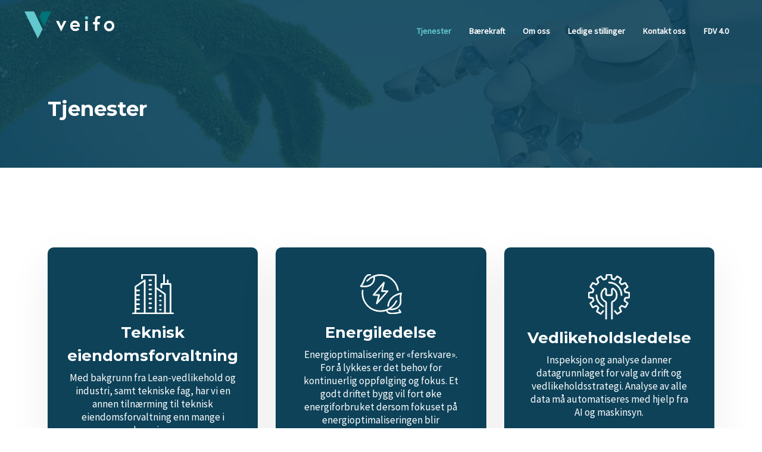

--- FILE ---
content_type: text/html; charset=UTF-8
request_url: https://veifo.no/tjenester/
body_size: 19930
content:
<!DOCTYPE html>
<html lang="nb-NO">
<head ><style>img.lazy{min-height:1px}</style><link href="https://veifo.no/wp-content/plugins/w3-total-cache/pub/js/lazyload.min.js" as="script">

	<meta charset="UTF-8">
	<meta name="viewport" content="width=device-width, initial-scale=1.0" />
	<meta http-equiv="X-UA-Compatible" content="IE=edge">
	<link rel="profile" href="https://gmpg.org/xfn/11">
	<meta name="mobile-web-app-capable" content="yes">
<meta name="apple-mobile-web-app-capable" content="yes">
<meta name="apple-mobile-web-app-title" content="Veifo - Vedlikehold og energi i fokus">
<link rel="pingback" href="https://veifo.no/xmlrpc.php" />
<meta name='robots' content='index, follow, max-image-preview:large, max-snippet:-1, max-video-preview:-1' />

	<!-- This site is optimized with the Yoast SEO plugin v26.6 - https://yoast.com/wordpress/plugins/seo/ -->
	<title>Veifo kan hjelpe deg | Se våre tjenester!</title>
	<meta name="description" content="Teknisk eiendomsforvaltning | Energiledelse | Vedlikeholdsledelse | Prosjektledele | Droneinspeksjon. Les mer om våre tjenester her!" />
	<link rel="canonical" href="https://veifo.no/tjenester/" />
	<meta property="og:locale" content="nb_NO" />
	<meta property="og:type" content="article" />
	<meta property="og:title" content="Veifo kan hjelpe deg | Se våre tjenester!" />
	<meta property="og:description" content="Teknisk eiendomsforvaltning | Energiledelse | Vedlikeholdsledelse | Prosjektledele | Droneinspeksjon. Les mer om våre tjenester her!" />
	<meta property="og:url" content="https://veifo.no/tjenester/" />
	<meta property="og:site_name" content="Veifo" />
	<meta property="article:modified_time" content="2026-01-13T12:49:28+00:00" />
	<meta property="og:image" content="https://veifo.no/wp-content/uploads/2023/03/veifo-Vedlikehold-og-energi-i-fokus-veifo-as.webp" />
	<meta property="og:image:width" content="1200" />
	<meta property="og:image:height" content="675" />
	<meta property="og:image:type" content="image/webp" />
	<meta name="twitter:card" content="summary_large_image" />
	<meta name="twitter:label1" content="Ansl. lesetid" />
	<meta name="twitter:data1" content="7 minutter" />
	<script type="application/ld+json" class="yoast-schema-graph">{"@context":"https://schema.org","@graph":[{"@type":"WebPage","@id":"https://veifo.no/tjenester/","url":"https://veifo.no/tjenester/","name":"Veifo kan hjelpe deg | Se våre tjenester!","isPartOf":{"@id":"https://veifo.no/#website"},"datePublished":"2022-04-12T09:21:13+00:00","dateModified":"2026-01-13T12:49:28+00:00","description":"Teknisk eiendomsforvaltning | Energiledelse | Vedlikeholdsledelse | Prosjektledele | Droneinspeksjon. Les mer om våre tjenester her!","breadcrumb":{"@id":"https://veifo.no/tjenester/#breadcrumb"},"inLanguage":"nb-NO","potentialAction":[{"@type":"ReadAction","target":["https://veifo.no/tjenester/"]}]},{"@type":"BreadcrumbList","@id":"https://veifo.no/tjenester/#breadcrumb","itemListElement":[{"@type":"ListItem","position":1,"name":"Hjem","item":"https://veifo.no/"},{"@type":"ListItem","position":2,"name":"Tjenester"}]},{"@type":"WebSite","@id":"https://veifo.no/#website","url":"https://veifo.no/","name":"Veifo","description":"Vedlikehold og energi i fokus","publisher":{"@id":"https://veifo.no/#organization"},"potentialAction":[{"@type":"SearchAction","target":{"@type":"EntryPoint","urlTemplate":"https://veifo.no/?s={search_term_string}"},"query-input":{"@type":"PropertyValueSpecification","valueRequired":true,"valueName":"search_term_string"}}],"inLanguage":"nb-NO"},{"@type":"Organization","@id":"https://veifo.no/#organization","name":"Veifo AS","url":"https://veifo.no/","logo":{"@type":"ImageObject","inLanguage":"nb-NO","@id":"https://veifo.no/#/schema/logo/image/","url":"https://veifo.no/wp-content/uploads/2022/04/Veifo-logo-resized.svg","contentUrl":"https://veifo.no/wp-content/uploads/2022/04/Veifo-logo-resized.svg","width":1,"height":1,"caption":"Veifo AS"},"image":{"@id":"https://veifo.no/#/schema/logo/image/"},"sameAs":["https://www.linkedin.com/company/veifo-as/"]}]}</script>
	<!-- / Yoast SEO plugin. -->


<link rel='dns-prefetch' href='//js-eu1.hs-scripts.com' />
<link rel="alternate" type="application/rss+xml" title="Veifo &raquo; strøm" href="https://veifo.no/feed/" />
<link rel="alternate" type="application/rss+xml" title="Veifo &raquo; kommentarstrøm" href="https://veifo.no/comments/feed/" />
<link rel="alternate" title="oEmbed (JSON)" type="application/json+oembed" href="https://veifo.no/wp-json/oembed/1.0/embed?url=https%3A%2F%2Fveifo.no%2Ftjenester%2F" />
<link rel="alternate" title="oEmbed (XML)" type="text/xml+oembed" href="https://veifo.no/wp-json/oembed/1.0/embed?url=https%3A%2F%2Fveifo.no%2Ftjenester%2F&#038;format=xml" />
<link rel="preload" href="https://veifo.no/wp-content/themes/hub/assets/vendors/liquid-icon/lqd-essentials/fonts/lqd-essentials.woff2" as="font" type="font/woff2" crossorigin><style id='wp-img-auto-sizes-contain-inline-css' type='text/css'>
img:is([sizes=auto i],[sizes^="auto," i]){contain-intrinsic-size:3000px 1500px}
/*# sourceURL=wp-img-auto-sizes-contain-inline-css */
</style>
<style id='wp-emoji-styles-inline-css' type='text/css'>

	img.wp-smiley, img.emoji {
		display: inline !important;
		border: none !important;
		box-shadow: none !important;
		height: 1em !important;
		width: 1em !important;
		margin: 0 0.07em !important;
		vertical-align: -0.1em !important;
		background: none !important;
		padding: 0 !important;
	}
/*# sourceURL=wp-emoji-styles-inline-css */
</style>
<link rel='stylesheet' id='redux-extendify-styles-css' href='https://veifo.no/wp-content/plugins/hub-core/extras/redux-framework/redux-core/assets/css/extendify-utilities.css?ver=4.4.12.2' type='text/css' media='all' />
<link rel='stylesheet' id='bootstrap-css' href='https://veifo.no/wp-content/themes/hub/assets/vendors/bootstrap/css/bootstrap.min.css' type='text/css' media='all' />
<link rel='stylesheet' id='liquid-base-css' href='https://veifo.no/wp-content/themes/hub/style.css' type='text/css' media='all' />
<style id='liquid-base-inline-css' type='text/css'>
.lqd-696da7ed09605{
			position: fixed;
			left: 0;
			bottom: 0;
			right: 0;
			margin: 0;
			padding: 1em 1.41575em;
			background-color: #3d9cd2;
			color: #fff;
			z-index: 9998;
			display: flex;
			justify-content: center;
			align-items: center;
			gap: 8px;
			a{color:#fff}
		}.lqd-696da7ed09605.err{
			background-color: #d63939;
		}
/*# sourceURL=liquid-base-inline-css */
</style>
<link rel='stylesheet' id='liquid-theme-css' href='https://veifo.no/wp-content/themes/hub/assets/css/theme.min.css' type='text/css' media='all' />
<link rel='stylesheet' id='theme-responsive-min-css' href='https://veifo.no/wp-content/themes/hub/assets/css/theme-responsive-min.min.css?ver=6.9' type='text/css' media='screen and (min-width: 1200px)' />
<link rel='stylesheet' id='theme-responsive-max-css' href='https://veifo.no/wp-content/themes/hub/assets/css/theme-responsive-max.min.css?ver=6.9' type='text/css' media='screen and (max-width: 1199px)' />
<link rel='stylesheet' id='js_composer_front-css' href='https://veifo.no/wp-content/plugins/liquid_js_composer/assets/css/js_composer.min.css?ver=6.9.0' type='text/css' media='all' />
<link rel='stylesheet' id='ld-gdpr-box-css' href='https://veifo.no/wp-content/plugins/liquid-gdpr/assets/css/liquid-gdpr.min.css?ver=6.9' type='text/css' media='all' />
<link rel='stylesheet' id='child-hub-style-css' href='https://veifo.no/wp-content/themes/hub-child/style.css?ver=6.9' type='text/css' media='all' />
<link rel='stylesheet' id='landinghub-core-css' href='https://veifo.no/wp-content/plugins/hub-core/assets/css/landinghub-core.min.css?ver=6.9' type='text/css' media='all' />
<link rel='stylesheet' id='liquid-generated-responsive-css' href='//veifo.no/wp-content/uploads/liquid-styles/liquid-responsive-100.css?timestamp=1734681477&#038;ver=6.9' type='text/css' media='all' />
<link rel='stylesheet' id='liquid-dynamic-css-css' href='//veifo.no/wp-content/uploads/liquid-styles/liquid-css-9350.css?timestamp=1768396778&#038;ver=6.9' type='text/css' media='all' />
<script type="text/javascript" src="https://veifo.no/wp-includes/js/jquery/jquery.min.js?ver=3.7.1" id="jquery-core-js"></script>
<script type="text/javascript" src="https://veifo.no/wp-includes/js/jquery/jquery-migrate.min.js?ver=3.4.1" id="jquery-migrate-js"></script>
<link rel="https://api.w.org/" href="https://veifo.no/wp-json/" /><link rel="alternate" title="JSON" type="application/json" href="https://veifo.no/wp-json/wp/v2/pages/9350" /><link rel="EditURI" type="application/rsd+xml" title="RSD" href="https://veifo.no/xmlrpc.php?rsd" />
<meta name="generator" content="WordPress 6.9" />
<link rel='shortlink' href='https://veifo.no/?p=9350' />
<meta name="generator" content="Redux 4.4.12.2" />			<!-- DO NOT COPY THIS SNIPPET! Start of Page Analytics Tracking for HubSpot WordPress plugin v11.3.33-->
			<script class="hsq-set-content-id" data-content-id="standard-page">
				var _hsq = _hsq || [];
				_hsq.push(["setContentType", "standard-page"]);
			</script>
			<!-- DO NOT COPY THIS SNIPPET! End of Page Analytics Tracking for HubSpot WordPress plugin -->
				
		<link rel="shortcut icon" href="https://veifo.no/wp-content/uploads/2022/04/veifo_favicon.png" />
					<!-- For iPhone -->
			<link rel="apple-touch-icon-precomposed" href="https://veifo.no/wp-content/uploads/2022/04/veifo_favicon.png">
					<!-- For iPhone 4 Retina display -->
			<link rel="apple-touch-icon" sizes="114x114" href="https://veifo.no/wp-content/uploads/2022/04/veifo_favicon.png">
					<!-- For iPad -->
			<link rel="apple-touch-icon" sizes="72x72" href="https://veifo.no/wp-content/uploads/2022/04/veifo_favicon.png">
		
	<script type="text/javascript">
				window.liquidParams = {
					currentZIndex: 10,
					lazyLoadOffset: 500,
					ccOuterSize: 35,
					ccActiveCircleBg: 1,
					ccActiveCircleBc: 1,
				};
				window.liquidIsElementor = false;
			</script><meta name="generator" content="Powered by WPBakery Page Builder - drag and drop page builder for WordPress."/>
<link rel="icon" href="https://veifo.no/wp-content/uploads/2022/04/cropped-veifo_favicon-32x32.png" sizes="32x32" />
<link rel="icon" href="https://veifo.no/wp-content/uploads/2022/04/cropped-veifo_favicon-192x192.png" sizes="192x192" />
<link rel="apple-touch-icon" href="https://veifo.no/wp-content/uploads/2022/04/cropped-veifo_favicon-180x180.png" />
<meta name="msapplication-TileImage" content="https://veifo.no/wp-content/uploads/2022/04/cropped-veifo_favicon-270x270.png" />
<style type="text/css" data-type="vc_shortcodes-custom-css">.vc_custom_1650716199561{margin-top: 4% !important;margin-bottom: 4% !important;}.vc_custom_1649755137318{padding-top: 110px !important;padding-bottom: 110px !important;background-image: url(https://veifo.no/wp-content/uploads/2022/04/veifo-fdv-4-0-bg.jpg?id=9342) !important;background-position: center !important;background-repeat: no-repeat !important;background-size: cover !important;}.vc_custom_1649682335192{padding-top: 6% !important;padding-bottom: 6% !important;background-color: #ededed !important;}.vc_custom_1649774155299{margin-bottom: 0px !important;padding-top: 45px !important;padding-right: 45px !important;padding-bottom: 45px !important;padding-left: 45px !important;background-color: #0d4259 !important;}.vc_custom_1650538338559{margin-bottom: 0px !important;padding-top: 45px !important;padding-right: 45px !important;padding-bottom: 45px !important;padding-left: 45px !important;background-color: #0d4259 !important;}.vc_custom_1650538349572{margin-bottom: 0px !important;padding-top: 45px !important;padding-right: 45px !important;padding-bottom: 45px !important;padding-left: 45px !important;background-color: #0d4259 !important;}.vc_custom_1650538363148{margin-bottom: 0px !important;padding-top: 45px !important;padding-right: 45px !important;padding-bottom: 45px !important;padding-left: 45px !important;background-color: #0d4259 !important;}.vc_custom_1650870061507{margin-bottom: 0px !important;padding-top: 45px !important;padding-right: 45px !important;padding-bottom: 45px !important;padding-left: 45px !important;background-color: #0d4259 !important;}.vc_custom_1649747984665{padding-right: 10% !important;padding-left: 10% !important;}.vc_custom_1652166417316{padding-right: 0.75em !important;padding-left: 0.75em !important;}.vc_custom_1649772238311{padding-top: 4% !important;padding-right: 4% !important;padding-bottom: 4% !important;}.vc_custom_1768308471183{padding-top: 5% !important;padding-right: 5% !important;padding-bottom: 5% !important;padding-left: 5% !important;}.vc_custom_1650714870916{margin-bottom: 10px !important;}.vc_custom_1650715035403{margin-bottom: 10px !important;}</style><noscript><style> .wpb_animate_when_almost_visible { opacity: 1; }</style></noscript><style type="text/css" data-type="vc_custom-css">.is-stuck .header-module > h6 > span:first-child {
    color: #000 !important;
}</style><style type="text/css" data-type="vc_shortcodes-custom-css">.vc_custom_1588931748059{padding-right: 2vw !important;padding-left: 2vw !important;}</style><style type="text/css" data-type="vc_shortcodes-custom-css">.vc_custom_1583844402901{padding-top: 20px !important;padding-bottom: 35px !important;}.vc_custom_1603104433856{margin-bottom: 35px !important;background-image: url(http://classichub.liquid-themes.com/staging/wp-content/uploads/2020/03/map@2x.png?id=86) !important;background-position: center !important;background-repeat: no-repeat !important;background-size: contain !important;}.vc_custom_1650715780186{margin-bottom: 12px !important;}.vc_custom_1583844421142{margin-bottom: 30px !important;}.vc_custom_1595426162415{margin-top: 0px !important;margin-bottom: 0px !important;}</style>
<link rel='stylesheet' id='liquid-icons-css' href='https://veifo.no/wp-content/themes/hub/assets/vendors/liquid-icon/lqd-essentials/lqd-essentials.min.css' type='text/css' media='all' />
<link rel='stylesheet' id='vc_font_awesome_5_shims-css' href='https://veifo.no/wp-content/plugins/liquid_js_composer/assets/lib/bower/font-awesome/css/v4-shims.min.css?ver=6.9.0' type='text/css' media='all' />
<link rel='stylesheet' id='vc_font_awesome_5-css' href='https://veifo.no/wp-content/plugins/liquid_js_composer/assets/lib/bower/font-awesome/css/all.min.css?ver=6.9.0' type='text/css' media='all' />
<link rel='stylesheet' id='fresco-css' href='https://veifo.no/wp-content/themes/hub/assets/vendors/fresco/css/fresco.css' type='text/css' media='all' />
<link rel='stylesheet' id='jquery-ui-css' href='https://veifo.no/wp-content/themes/hub/assets/vendors/jquery-ui/jquery-ui.css' type='text/css' media='all' />
</head>

<body class="wp-singular page-template-default page page-id-9350 page-parent wp-embed-responsive wp-theme-hub wp-child-theme-hub-child site-wide-layout sidebar-widgets-outline lazyload-enabled wpb-js-composer js-comp-ver-6.9.0 vc_responsive" dir="ltr" itemscope="itemscope" itemtype="http://schema.org/WebPage" data-mobile-nav-breakpoint="1199" data-mobile-nav-style="classic" data-mobile-nav-scheme="light" data-mobile-nav-trigger-alignment="right" data-mobile-header-scheme="light" data-mobile-logo-alignment="center" data-overlay-onmobile="false">
	
	
	<div><div class="screen-reader-text">Skip links</div><ul class="liquid-skip-link screen-reader-text"><li><a href="#primary-nav" class="screen-reader-shortcut"> Skip to primary navigation</a></li><li><a href="#lqd-site-content" class="screen-reader-shortcut"> Skip to content</a></li></ul></div>

	<div id="wrap">

		<div class="titlebar scheme-light text-start"  >
	
		<div class="lqd-sticky-placeholder d-none"></div><header class="header site-header main-header main-header-overlay   is-not-stuck" data-sticky-header="true" data-sticky-values-measured="false" id="header" itemscope="itemscope" itemtype="http://schema.org/WPHeader">
    
    <div  class="lqd-head-sec-wrap pos-rel    vc_custom_1588931748059 " style="">
						<div class="lqd-head-sec container-fluid d-flex align-items-stretch"><div  class="col-auto lqd-head-col  " ><style>.ld_header_image_696da7edc2f59{padding-top:0px;padding-bottom:0px;}</style>
<div id="ld_header_image_696da7edc2f59" class="header-module module-logo no-rotate navbar-brand-plain ld_header_image_696da7edc2f59">

	<a class="navbar-brand" href="https://veifo.no/" rel="home"><span class="navbar-brand-inner">   <img class="logo-sticky lazy" src="data:image/svg+xml,%3Csvg%20xmlns='http://www.w3.org/2000/svg'%20viewBox='0%200%201%201'%3E%3C/svg%3E" data-src="https://veifo.no/wp-content/uploads/2022/04/veifo-logo-mobile-sticky.svg" alt="Veifo"  /> <img class="logo-default lazy" src="data:image/svg+xml,%3Csvg%20xmlns='http://www.w3.org/2000/svg'%20viewBox='0%200%201%201'%3E%3C/svg%3E" data-src="https://veifo.no/wp-content/uploads/2022/04/Veifo-logo-hvit-resized-2.svg" alt="Veifo"  /></span></a>		
</div><!-- /.navbar-header --></div><div  class="col lqd-head-col  " ></div><div  class="col lqd-head-col   text-right text-lg-right" ><style>.ld_header_menu_696da7edc3984 > li > a{font-size:14px;font-weight:700;}.ld_header_menu_696da7edc3984 > li > a, .navbar-fullscreen .ld_header_menu_696da7edc3984 > li > a{color:rgb(255, 255, 255);}.ld_header_menu_696da7edc3984 > li:hover > a, .navbar-fullscreen .ld_header_menu_696da7edc3984 > li > a:hover{color:rgb(99, 199, 207);}.ld_header_menu_696da7edc3984 > li.is-active > a, .ld_header_menu_696da7edc3984 > li.current_page_item > a, .ld_header_menu_696da7edc3984 > li.current-menu-item > a, .ld_header_menu_696da7edc3984 > li.current-menu-ancestor > a, .navbar-fullscreen .ld_header_menu_696da7edc3984 > li.is-active > a, .navbar-fullscreen .ld_header_menu_696da7edc3984 > li.current_page_item > a, .navbar-fullscreen .ld_header_menu_696da7edc3984 > li.current-menu-item > a, .navbar-fullscreen .ld_header_menu_696da7edc3984 > li.current-menu-ancestor > a{color:rgb(99, 199, 207);}.ld_header_menu_696da7edc3984{--lqd-menu-items-top-padding:30px;}</style><div class="header-module module-primary-nav pos-stc">
	<div class="collapse navbar-collapse lqd-submenu-default-style  " id="main-header-collapse" aria-expanded="false" role="navigation">
	<ul id="primary-nav" class="main-nav lqd-menu-counter-right ld_header_menu_696da7edc3984 main-nav-hover-fade-inactive nav align-items-lg-stretch justify-content-lg-end" data-submenu-options='{"toggleType":"fade","handler":"mouse-in-out"}' ><li id="menu-item-9358" class="menu-item menu-item-type-post_type menu-item-object-page current-menu-item page_item page-item-9350 current_page_item menu-item-9358"><a href="https://veifo.no/tjenester/" aria-current="page">Tjenester</a></li>
<li id="menu-item-9394" class="menu-item menu-item-type-post_type menu-item-object-page menu-item-9394"><a href="https://veifo.no/baerekraft/">Bærekraft</a></li>
<li id="menu-item-9404" class="menu-item menu-item-type-post_type menu-item-object-page menu-item-has-children menu-item-9404"><a href="https://veifo.no/om-oss/">Om oss<span class="submenu-expander pos-abs"><svg xmlns="http://www.w3.org/2000/svg" width="21" height="32" viewBox="0 0 21 32" style="width: 1em; height: 1em;"><path fill="currentColor" d="M10.5 18.375l7.938-7.938c.562-.562 1.562-.562 2.125 0s.562 1.563 0 2.126l-9 9c-.563.562-1.5.625-2.063.062L.437 12.562C.126 12.25 0 11.876 0 11.5s.125-.75.438-1.063c.562-.562 1.562-.562 2.124 0z"></path></svg></span></a>
<ul class="nav-item-children">
	<li id="menu-item-9495" class="menu-item menu-item-type-post_type menu-item-object-page menu-item-9495"><a href="https://veifo.no/om-oss/ansatte/">Ansatte</a></li>
</ul>
</li>
<li id="menu-item-9465" class="menu-item menu-item-type-post_type menu-item-object-page menu-item-9465"><a href="https://veifo.no/ledige-stillinger/">Ledige stillinger</a></li>
<li id="menu-item-9406" class="menu-item menu-item-type-post_type menu-item-object-page menu-item-9406"><a href="https://veifo.no/kontakt-oss/">Kontakt oss</a></li>
<li id="menu-item-9410" class="menu-item menu-item-type-custom menu-item-object-custom menu-item-9410"><a target="_blank" href="https://fdv4.no">FDV 4.0</a></li>
</ul>	</div><!-- /.navbar-collapse -->
</div><!-- /.header-module --></div>	</div></div><div class="lqd-mobile-sec pos-rel">
		<div class="lqd-mobile-sec-inner navbar-header d-flex align-items-stretch w-100">
			<div class="lqd-mobile-modules-container empty"></div>
			<button
			type="button"
			class="navbar-toggle collapsed nav-trigger style-mobile d-flex pos-rel align-items-center justify-content-center"
			data-ld-toggle="true"
			data-toggle="collapse"
			data-bs-toggle="collapse"
			data-target="#lqd-mobile-sec-nav"
			data-bs-target="#lqd-mobile-sec-nav"
			aria-expanded="false"
			data-toggle-options='{ "changeClassnames": {"html": "mobile-nav-activated"} }'>
				<span class="sr-only">Toggle navigation</span>
				<span class="bars d-inline-block pos-rel z-index-1">
					<span class="bars-inner d-flex flex-column w-100 h-100">
						<span class="bar d-inline-block"></span>
						<span class="bar d-inline-block"></span>
						<span class="bar d-inline-block"></span>
					</span>
				</span>
			</button>

			<a class="navbar-brand d-flex pos-rel" href="https://veifo.no/">
				<span class="navbar-brand-inner">
					<img class="logo-default lazy" src="data:image/svg+xml,%3Csvg%20xmlns='http://www.w3.org/2000/svg'%20viewBox='0%200%201%201'%3E%3C/svg%3E" data-src="https://veifo.no/wp-content/uploads/2022/04/veifo-logo-mobile-sticky.svg" alt="Veifo"  />
				</span>
			</a>

		</div>

		<div class="lqd-mobile-sec-nav w-100 pos-abs z-index-10">

			<div class="mobile-navbar-collapse navbar-collapse collapse w-100" id="lqd-mobile-sec-nav" aria-expanded="false" role="navigation"><ul id="mobile-primary-nav" class="reset-ul lqd-mobile-main-nav main-nav nav" itemtype="http://schema.org/SiteNavigationElement" itemscope="itemscope"><li class="menu-item menu-item-type-post_type menu-item-object-page current-menu-item page_item page-item-9350 current_page_item menu-item-9358"><a href="https://veifo.no/tjenester/" aria-current="page">Tjenester</a></li>
<li class="menu-item menu-item-type-post_type menu-item-object-page menu-item-9394"><a href="https://veifo.no/baerekraft/">Bærekraft</a></li>
<li class="menu-item menu-item-type-post_type menu-item-object-page menu-item-has-children menu-item-9404"><a href="https://veifo.no/om-oss/">Om oss<span class="submenu-expander pos-abs"><svg xmlns="http://www.w3.org/2000/svg" width="21" height="32" viewBox="0 0 21 32" style="width: 1em; height: 1em;"><path fill="currentColor" d="M10.5 18.375l7.938-7.938c.562-.562 1.562-.562 2.125 0s.562 1.563 0 2.126l-9 9c-.563.562-1.5.625-2.063.062L.437 12.562C.126 12.25 0 11.876 0 11.5s.125-.75.438-1.063c.562-.562 1.562-.562 2.124 0z"></path></svg></span></a>
<ul class="nav-item-children">
	<li class="menu-item menu-item-type-post_type menu-item-object-page menu-item-9495"><a href="https://veifo.no/om-oss/ansatte/">Ansatte</a></li>
</ul>
</li>
<li class="menu-item menu-item-type-post_type menu-item-object-page menu-item-9465"><a href="https://veifo.no/ledige-stillinger/">Ledige stillinger</a></li>
<li class="menu-item menu-item-type-post_type menu-item-object-page menu-item-9406"><a href="https://veifo.no/kontakt-oss/">Kontakt oss</a></li>
<li class="menu-item menu-item-type-custom menu-item-object-custom menu-item-9410"><a target="_blank" href="https://fdv4.no">FDV 4.0</a></li>
</ul></div>

		</div>

	</div>
</header>		<div class="titlebar-inner">
		<div class="container titlebar-container">
			<div class="row titlebar-container d-flex flex-wrap align-items-center">

				<div class="titlebar-col col-xs-12 col-md-12">

					<h1>Tjenester</h1>
															
				</div>

								
			</div>
		</div>
	</div>
	</div>
		<main class="content" id="lqd-site-content">

			
			<div id="lqd-contents-wrap">

			

	<p><style>@media (min-width: 768px) { .liquid-row-responsive-696da7edcd124 {margin-top:4% !important; margin-bottom:4% !important;  }  } @media (min-width: 992px) { .liquid-row-responsive-696da7edcd124 {margin-top:4% !important; margin-bottom:4% !important;  }  } @media (min-width: 1200px) { .liquid-row-responsive-696da7edcd124 {margin-top:4% !important; margin-bottom:4% !important;  }  }    </style><section class="vc_row hidden-xs hidden-sm hidden-md hidden-lg vc_custom_1650716199561 liquid-row-responsive-696da7edcd124 liquid-row-shadowbox-696da7edcd14c"><div class="ld-container container"><div class="row ld-row ld-row-outer"><div class="wpb_column vc_column_container vc_col-sm-12 text-center text-sm-center text-md-center text-lg-center liquid-column-696da7eddcfd6"><div class="vc_column-inner justify-content-center " ><div class="wpb_wrapper"  ><style>.ld_fancy_heading_696da7eddd23f .lqd-highlight-inner{height:0.275em!important;bottom:0px!important;}</style><div class="ld-fancy-heading text-left ld_fancy_heading_696da7eddd23f">
	<h4 class="ld-fh-element lqd-highlight-underline lqd-highlight-grow-left text-decoration-default"   >  Kanskje en kort ingress som forteller løst om alle tjenester Veifo leverer og hva potensielle kunder kan få ut av et samarbeid.</h4></div></div></div></div></div></div></section><style>@media (min-width: 768px) { .liquid-row-responsive-696da7eddf611 {margin-top:4% !important; margin-bottom:4% !important;  }  } @media (min-width: 992px) { .liquid-row-responsive-696da7eddf611 {margin-top:4% !important; margin-bottom:4% !important;  }  } @media (min-width: 1200px) { .liquid-row-responsive-696da7eddf611 {margin-top:4% !important; margin-bottom:4% !important;  }  }    </style><section class="vc_row liquid-row-responsive-696da7eddf611 liquid-row-shadowbox-696da7eddf643"><div class="ld-container container"><div class="row ld-row ld-row-outer"><div class="wpb_column vc_column_container vc_col-sm-12 text-center text-sm-center text-md-center text-lg-center liquid-column-696da7eddfb03"><div class="vc_column-inner justify-content-center " ><div class="wpb_wrapper"  ><style>.ld_spacer_696da7eddfd31{height:32px;}</style>
<div class="ld-empty-space ld_spacer_696da7eddfd31"></div></div></div></div></div></div></section><section class="vc_row liquid-row-shadowbox-696da7ede0190"><div class="ld-container container"><div class="row ld-row ld-row-outer vc_row-o-equal-height vc_row-flex"><div class="wpb_column vc_column_container vc_col-sm-4 liquid-column-696da7ede055e"><div class="vc_column-inner  " ><div class="wpb_wrapper"  ><style>.ld_icon_box_696da7ede08e8 .iconbox-icon-container{margin-bottom:12px !important;border-radius:px;}.ld_icon_box_696da7ede08e8 .iconbox-icon-container > svg path:not([stroke=none]){stroke:rgb(255, 255, 255);}.ld_icon_box_696da7ede08e8 .iconbox-icon-container > svg rect:not([stroke=none]){stroke:rgb(255, 255, 255);}.ld_icon_box_696da7ede08e8 .iconbox-icon-container > svg ellipse:not([stroke=none]){stroke:rgb(255, 255, 255);}.ld_icon_box_696da7ede08e8 .iconbox-icon-container > svg circle:not([stroke=none]){stroke:rgb(255, 255, 255);}.ld_icon_box_696da7ede08e8 .iconbox-icon-container > svg polygon:not([stroke=none]){stroke:rgb(255, 255, 255);}.ld_icon_box_696da7ede08e8 .iconbox-icon-container > svg polyline:not([stroke=none]){stroke:rgb(255, 255, 255);}.ld_icon_box_696da7ede08e8 .iconbox-icon-container > svg path:not([fill=none]){fill:rgb(255, 255, 255);}.ld_icon_box_696da7ede08e8 .iconbox-icon-container > svg rect:not([fill=none]){fill:rgb(255, 255, 255);}.ld_icon_box_696da7ede08e8 .iconbox-icon-container > svg ellipse:not([fill=none]){fill:rgb(255, 255, 255);}.ld_icon_box_696da7ede08e8 .iconbox-icon-container > svg circle:not([fill=none]){fill:rgb(255, 255, 255);}.ld_icon_box_696da7ede08e8 .iconbox-icon-container > svg polygon:not([fill=none]){fill:rgb(255, 255, 255);}.ld_icon_box_696da7ede08e8 .iconbox-icon-container > svg polyline:not([fill=none]){fill:rgb(255, 255, 255);}.ld_icon_box_696da7ede08e8:hover .iconbox-icon-container > svg path:not([fill=none]){fill:rgb(255, 255, 255);}.ld_icon_box_696da7ede08e8:hover .iconbox-icon-container > svg rect:not([fill=none]){fill:rgb(255, 255, 255);}.ld_icon_box_696da7ede08e8:hover .iconbox-icon-container > svg ellipse:not([fill=none]){fill:rgb(255, 255, 255);}.ld_icon_box_696da7ede08e8:hover .iconbox-icon-container > svg circle:not([fill=none]){fill:rgb(255, 255, 255);}.ld_icon_box_696da7ede08e8:hover .iconbox-icon-container > svg polygon:not([fill=none]){fill:rgb(255, 255, 255);}.ld_icon_box_696da7ede08e8:hover .iconbox-icon-container > svg polyline:not([fill=none]){fill:rgb(255, 255, 255);}.ld_icon_box_696da7ede08e8 .lqd-iconbox-title{color:rgb(255, 255, 255);margin-bottom:6px;font-size:26px;}.ld_icon_box_696da7ede08e8:hover .lqd-iconbox-title{color:rgb(255, 255, 255);}.ld_icon_box_696da7ede08e8:before{background:rgb(0, 115, 120);}.ld_icon_box_696da7ede08e8:hover, .ld_icon_box_696da7ede08e8:hover p, .ld_icon_box_696da7ede08e8:hover .contents{color:rgb(255, 255, 255);}.ld_icon_box_696da7ede08e8 .iconbox-icon-container img,.ld_icon_box_696da7ede08e8 .iconbox-icon-container > svg{width:70px !important;}</style>
<div class="iconbox text-align-default iconbox-round iconbox-shadow iconbox-filled iconbox-filled iconbox-filled-hover iconbox-scale-bg ld_icon_box_696da7ede08e8 vc_custom_1649774155299" id="ld_icon_box_696da7ede08e8"   >
	
					
	
	<div class="iconbox-icon-wrap"><span class="iconbox-icon-container"><svg id="Layer_1" data-name="Layer 1" xmlns="http://www.w3.org/2000/svg" viewBox="0 0 72.88 69.66"><defs><style>.cls-1{fill:#fff;}</style></defs><path class="cls-1" d="M48.52,63.22h1.61a1,1,0,0,0,0-2H48.52a1,1,0,0,0,0,2Z"/><path class="cls-1" d="M71.88,67.66H68.05V17.11a1,1,0,0,0-1-1H63.22V10.67a1,1,0,0,0-2,0v5.44H56.77V1a1,1,0,0,0-2,0V16.11H50.94a1,1,0,0,0-1,1v6.44a1,1,0,0,0,2,0V18.11H66.05V67.66H58.38V34.83A1,1,0,0,0,58,34L42.27,23V1a1,1,0,0,0-1-1H17.11a1,1,0,0,0-1,1V7.44a1,1,0,1,0,2,0V2H40.27V67.66H22.94v-57a1,1,0,0,0-1.57-.82L5.26,21.12a1,1,0,0,0-.43.82V67.66H1a1,1,0,0,0,0,2H71.88a1,1,0,0,0,0-2Zm-50.94,0H6.83v-6h5.45a1,1,0,1,0,0-2H6.83V53.55h5.45a1,1,0,1,0,0-2H6.83v-6h5.45a1,1,0,1,0,0-2H6.83V37.44h5.45a1,1,0,1,0,0-2H6.83v-6h5.45a1,1,0,1,0,0-2H6.83V22.46l14.11-9.87Zm35.44,0H42.27V25.47l14.11,9.88Z"/><path class="cls-1" d="M48.52,55.16h1.61a1,1,0,0,0,0-2H48.52a1,1,0,0,0,0,2Z"/><path class="cls-1" d="M48.52,39.05h1.61a1,1,0,1,0,0-2H48.52a1,1,0,1,0,0,2Z"/><path class="cls-1" d="M48.52,47.11h1.61a1,1,0,1,0,0-2H48.52a1,1,0,1,0,0,2Z"/><path class="cls-1" d="M30,27.77h3.22a1,1,0,0,0,0-2H30a1,1,0,0,0,0,2Z"/><path class="cls-1" d="M30,51.94h3.22a1,1,0,0,0,0-2H30a1,1,0,0,0,0,2Z"/><path class="cls-1" d="M30,43.88h3.22a1,1,0,0,0,0-2H30a1,1,0,1,0,0,2Z"/><path class="cls-1" d="M30,60h3.22a1,1,0,0,0,0-2H30a1,1,0,0,0,0,2Z"/><path class="cls-1" d="M30,35.83h3.22a1,1,0,0,0,0-2H30a1,1,0,0,0,0,2Z"/><path class="cls-1" d="M30,19.72h3.22a1,1,0,0,0,0-2H30a1,1,0,0,0,0,2Z"/><path class="cls-1" d="M30,11.67h3.22a1,1,0,0,0,0-2H30a1,1,0,0,0,0,2Z"/></svg></span></div>	
		
	<div class="contents">	
		
	<h3 class="lqd-iconbox-title font-weight-bold">Teknisk eiendomsforvaltning</h3>	<p class="p1"><span style="color: #ffffff">Med bakgrunn fra Lean-vedlikehold og industri, samt tekniske fag, har vi en annen tilnærming til teknisk eiendomsforvaltning enn mange i bransjen.</span></p>
	<style>.ld_button_696da7ede6be2.btn-icon-solid .btn-icon{background:rgb(255, 255, 255);}.ld_button_696da7ede6be2.btn-icon-circle.btn-icon-ripple .btn-icon:before{border-color:rgb(255, 255, 255);}.ld_button_696da7ede6be2 .btn-icon{color:rgb(255, 255, 255);}.ld_button_696da7ede6be2{color:rgb(255, 255, 255);}</style><a href="#" class="btn btn-naked btn-hover-swp btn-has-label ld_button_696da7ede6be2" >
	<span>
	
					<span class="btn-txt" data-text="Finn ut mer" >Finn ut mer</span>
		
	<span class="btn-icon"><i class="lqd-icn-ess icon-md-arrow-forward"></i></span>	<span class="btn-icon"><i class="lqd-icn-ess icon-md-arrow-forward"></i></span>			</span>
</a>
	
	</div>	
	<a href="https://veifo.no/tjenester/teknisk-eiendomsforvaltning/" title="Finn ut mer" class="liquid-overlay-link z-index-2"></a>
</div>
<style>.ld_spacer_696da7ede899a{height:32px;}</style>
<div class="ld-empty-space ld_spacer_696da7ede899a"></div></div></div></div><div class="wpb_column vc_column_container vc_col-sm-4 liquid-column-696da7ede8db2"><div class="vc_column-inner  " ><div class="wpb_wrapper"  ><style>.ld_icon_box_696da7ede910f .iconbox-icon-container{margin-bottom:12px !important;border-radius:px;}.ld_icon_box_696da7ede910f .iconbox-icon-container > svg path:not([stroke=none]){stroke:rgb(255, 255, 255);}.ld_icon_box_696da7ede910f .iconbox-icon-container > svg rect:not([stroke=none]){stroke:rgb(255, 255, 255);}.ld_icon_box_696da7ede910f .iconbox-icon-container > svg ellipse:not([stroke=none]){stroke:rgb(255, 255, 255);}.ld_icon_box_696da7ede910f .iconbox-icon-container > svg circle:not([stroke=none]){stroke:rgb(255, 255, 255);}.ld_icon_box_696da7ede910f .iconbox-icon-container > svg polygon:not([stroke=none]){stroke:rgb(255, 255, 255);}.ld_icon_box_696da7ede910f .iconbox-icon-container > svg polyline:not([stroke=none]){stroke:rgb(255, 255, 255);}.ld_icon_box_696da7ede910f .iconbox-icon-container > svg path:not([fill=none]){fill:rgb(255, 255, 255);}.ld_icon_box_696da7ede910f .iconbox-icon-container > svg rect:not([fill=none]){fill:rgb(255, 255, 255);}.ld_icon_box_696da7ede910f .iconbox-icon-container > svg ellipse:not([fill=none]){fill:rgb(255, 255, 255);}.ld_icon_box_696da7ede910f .iconbox-icon-container > svg circle:not([fill=none]){fill:rgb(255, 255, 255);}.ld_icon_box_696da7ede910f .iconbox-icon-container > svg polygon:not([fill=none]){fill:rgb(255, 255, 255);}.ld_icon_box_696da7ede910f .iconbox-icon-container > svg polyline:not([fill=none]){fill:rgb(255, 255, 255);}.ld_icon_box_696da7ede910f:hover .iconbox-icon-container > svg path:not([fill=none]){fill:rgb(255, 255, 255);}.ld_icon_box_696da7ede910f:hover .iconbox-icon-container > svg rect:not([fill=none]){fill:rgb(255, 255, 255);}.ld_icon_box_696da7ede910f:hover .iconbox-icon-container > svg ellipse:not([fill=none]){fill:rgb(255, 255, 255);}.ld_icon_box_696da7ede910f:hover .iconbox-icon-container > svg circle:not([fill=none]){fill:rgb(255, 255, 255);}.ld_icon_box_696da7ede910f:hover .iconbox-icon-container > svg polygon:not([fill=none]){fill:rgb(255, 255, 255);}.ld_icon_box_696da7ede910f:hover .iconbox-icon-container > svg polyline:not([fill=none]){fill:rgb(255, 255, 255);}.ld_icon_box_696da7ede910f .lqd-iconbox-title{color:rgb(255, 255, 255);margin-bottom:6px;font-size:26px;}.ld_icon_box_696da7ede910f:hover .lqd-iconbox-title{color:rgb(255, 255, 255);}.ld_icon_box_696da7ede910f:before{background:rgb(0, 115, 120);}.ld_icon_box_696da7ede910f:hover, .ld_icon_box_696da7ede910f:hover p, .ld_icon_box_696da7ede910f:hover .contents{color:rgb(255, 255, 255);}.ld_icon_box_696da7ede910f .iconbox-icon-container img,.ld_icon_box_696da7ede910f .iconbox-icon-container > svg{width:70px !important;}</style>
<div class="iconbox text-align-default iconbox-round iconbox-shadow iconbox-filled iconbox-filled iconbox-filled-hover iconbox-scale-bg ld_icon_box_696da7ede910f vc_custom_1650538338559" id="ld_icon_box_696da7ede910f"   >
	
					
	
	<div class="iconbox-icon-wrap"><span class="iconbox-icon-container"><svg id="Layer_1" data-name="Layer 1" xmlns="http://www.w3.org/2000/svg" viewBox="0 0 78.48 74.33"><defs><style>.cls-1{fill:#fff;}</style></defs><path class="cls-1" d="M22.79,18.92c3.62-3.4,5.19-8.34,4.67-14.67A32.72,32.72,0,0,1,70.34,29.92a1,1,0,0,0,1,.84l.17,0a1,1,0,0,0,.82-1.14A34.73,34.73,0,0,0,26.42,2.49h-.15a1,1,0,0,0-.56.26,34.82,34.82,0,0,0-13.37,9.09,1,1,0,0,0,1.48,1.35A32.73,32.73,0,0,1,25.51,5c.33,5.43-1,9.62-4.09,12.49-5.26,4.94-13.9,4.72-18.33,4.21,2.19-2.57,3.59-5.86,4.94-9,2.51-5.9,4.69-11,11.13-10.61a1,1,0,1,0,.12-2C11.41-.45,8.76,5.8,6.19,11.85,4.65,15.48,3.06,19.24.34,21.64a1,1,0,0,0,.49,1.73C4.24,24,15.92,25.38,22.79,18.92Z"/><path class="cls-1" d="M78.26,35a1,1,0,0,0-1-.36C62.09,37.8,52.74,46.75,51.62,59.2a1,1,0,0,0,2,.18c1-11,9.07-19.09,22.25-22.37-1.07,3.34-.9,6.61-.75,9.79.23,4.46.44,8.67-3,12.47-4.71,5.22-11.62,5.54-15.36,5.25A34.65,34.65,0,0,0,69.26,50.44a1,1,0,1,0-1.79-.88A32.74,32.74,0,0,1,5.29,35.22a33.79,33.79,0,0,1,.32-4.61,1,1,0,0,0-.85-1.13,1,1,0,0,0-1.13.85,36.31,36.31,0,0,0-.34,4.89A34.77,34.77,0,0,0,38,70a35.17,35.17,0,0,0,11.16-1.81,7.12,7.12,0,0,0,2.86,4.17c2.13,1.5,5.13,2,8.31,2a64.48,64.48,0,0,0,12.86-1.77c1.38-.29,2.57-.55,3.14-.59a1,1,0,0,0,.82-.56,1,1,0,0,0-.06-1l-2.74-4.18A1,1,0,0,0,73,66a1,1,0,0,0-.28,1.38l1.89,2.89-1.8.37c-5.28,1.13-15.12,3.24-19.6.08a5.15,5.15,0,0,1-2.12-3.23c1-.38,1.9-.81,2.83-1.28,1.82.37,12.69,2.22,19.7-5.56,4-4.41,3.74-9.24,3.5-13.91-.17-3.51-.36-7.14,1.28-10.67A1,1,0,0,0,78.26,35Z"/><path class="cls-1" d="M30.75,55.63a1,1,0,0,0,.48.13,1,1,0,0,0,.75-.34L52.45,32.34a1,1,0,0,0,.16-1.08,1,1,0,0,0-.91-.59H42.21L45.8,15.93A1,1,0,0,0,44.07,15L24.25,38.12A1,1,0,0,0,25,39.77h9.43L30.27,54.48A1,1,0,0,0,30.75,55.63Zm6-16.58a1,1,0,0,0-.17-.88,1,1,0,0,0-.8-.4H27.18L42.87,19.5,40,31.44a1,1,0,0,0,1,1.23h8.54L33.39,50.82Z"/></svg></span></div>	
		
	<div class="contents">	
		
	<h3 class="lqd-iconbox-title font-weight-bold">Energiledelse</h3>	<p class="p1"><span style="color: #ffffff">Energioptimalisering er «ferskvare». For å lykkes er det behov for kontinuerlig oppfølging og fokus. Et godt driftet bygg vil fort øke energiforbruket dersom fokuset på energioptimaliseringen blir dårligere eller forsvinner helt. </span></p>
	<style>.ld_button_696da7ededd17.btn-icon-solid .btn-icon{background:rgb(255, 255, 255);}.ld_button_696da7ededd17.btn-icon-circle.btn-icon-ripple .btn-icon:before{border-color:rgb(255, 255, 255);}.ld_button_696da7ededd17 .btn-icon{color:rgb(255, 255, 255);}.ld_button_696da7ededd17{color:rgb(255, 255, 255);}</style><a href="#" class="btn btn-naked btn-hover-swp btn-has-label ld_button_696da7ededd17" >
	<span>
	
					<span class="btn-txt" data-text="Finn ut mer" >Finn ut mer</span>
		
	<span class="btn-icon"><i class="lqd-icn-ess icon-md-arrow-forward"></i></span>	<span class="btn-icon"><i class="lqd-icn-ess icon-md-arrow-forward"></i></span>			</span>
</a>
	
	</div>	
	<a href="https://veifo.no/tjenester/energiledelse/" title="Finn ut mer" class="liquid-overlay-link z-index-2"></a>
</div>
<style>.ld_spacer_696da7edef780{height:32px;}</style>
<div class="ld-empty-space ld_spacer_696da7edef780"></div></div></div></div><div class="wpb_column vc_column_container vc_col-sm-4 liquid-column-696da7edefa8b"><div class="vc_column-inner  " ><div class="wpb_wrapper"  ><style>.ld_icon_box_696da7edefdda .iconbox-icon-container{margin-bottom:12px !important;border-radius:px;}.ld_icon_box_696da7edefdda .iconbox-icon-container > svg path:not([stroke=none]){stroke:rgb(255, 255, 255);}.ld_icon_box_696da7edefdda .iconbox-icon-container > svg rect:not([stroke=none]){stroke:rgb(255, 255, 255);}.ld_icon_box_696da7edefdda .iconbox-icon-container > svg ellipse:not([stroke=none]){stroke:rgb(255, 255, 255);}.ld_icon_box_696da7edefdda .iconbox-icon-container > svg circle:not([stroke=none]){stroke:rgb(255, 255, 255);}.ld_icon_box_696da7edefdda .iconbox-icon-container > svg polygon:not([stroke=none]){stroke:rgb(255, 255, 255);}.ld_icon_box_696da7edefdda .iconbox-icon-container > svg polyline:not([stroke=none]){stroke:rgb(255, 255, 255);}.ld_icon_box_696da7edefdda .iconbox-icon-container > svg path:not([fill=none]){fill:rgb(255, 255, 255);}.ld_icon_box_696da7edefdda .iconbox-icon-container > svg rect:not([fill=none]){fill:rgb(255, 255, 255);}.ld_icon_box_696da7edefdda .iconbox-icon-container > svg ellipse:not([fill=none]){fill:rgb(255, 255, 255);}.ld_icon_box_696da7edefdda .iconbox-icon-container > svg circle:not([fill=none]){fill:rgb(255, 255, 255);}.ld_icon_box_696da7edefdda .iconbox-icon-container > svg polygon:not([fill=none]){fill:rgb(255, 255, 255);}.ld_icon_box_696da7edefdda .iconbox-icon-container > svg polyline:not([fill=none]){fill:rgb(255, 255, 255);}.ld_icon_box_696da7edefdda:hover .iconbox-icon-container > svg path:not([fill=none]){fill:rgb(255, 255, 255);}.ld_icon_box_696da7edefdda:hover .iconbox-icon-container > svg rect:not([fill=none]){fill:rgb(255, 255, 255);}.ld_icon_box_696da7edefdda:hover .iconbox-icon-container > svg ellipse:not([fill=none]){fill:rgb(255, 255, 255);}.ld_icon_box_696da7edefdda:hover .iconbox-icon-container > svg circle:not([fill=none]){fill:rgb(255, 255, 255);}.ld_icon_box_696da7edefdda:hover .iconbox-icon-container > svg polygon:not([fill=none]){fill:rgb(255, 255, 255);}.ld_icon_box_696da7edefdda:hover .iconbox-icon-container > svg polyline:not([fill=none]){fill:rgb(255, 255, 255);}.ld_icon_box_696da7edefdda .lqd-iconbox-title{color:rgb(255, 255, 255);margin-bottom:6px;font-size:26px;}.ld_icon_box_696da7edefdda:hover .lqd-iconbox-title{color:rgb(255, 255, 255);}.ld_icon_box_696da7edefdda:before{background:rgb(0, 115, 120);}.ld_icon_box_696da7edefdda:hover, .ld_icon_box_696da7edefdda:hover p, .ld_icon_box_696da7edefdda:hover .contents{color:rgb(255, 255, 255);}.ld_icon_box_696da7edefdda .iconbox-icon-container img,.ld_icon_box_696da7edefdda .iconbox-icon-container > svg{width:70px !important;}</style>
<div class="iconbox text-align-default iconbox-round iconbox-shadow iconbox-filled iconbox-filled iconbox-filled-hover iconbox-scale-bg ld_icon_box_696da7edefdda vc_custom_1650538349572" id="ld_icon_box_696da7edefdda"   >
	
					
	
	<div class="iconbox-icon-wrap"><span class="iconbox-icon-container"><svg id="Layer_1" data-name="Layer 1" xmlns="http://www.w3.org/2000/svg" viewBox="0 0 73.7 79.53"><defs><style>.cls-1{fill:#fff;}</style></defs><path class="cls-1" d="M72.84,31.76l-6.6-.92a29.41,29.41,0,0,0-.94-3.48l5.26-4.1A1,1,0,0,0,70.81,22l-4.1-7.09a1,1,0,0,0-1.24-.43L59.3,16.94a29.11,29.11,0,0,0-2.55-2.54l2.5-6.17A1,1,0,0,0,58.82,7L51.73,2.89a1,1,0,0,0-1.29.25L46.33,8.39a30.67,30.67,0,0,0-3.47-.93L41.94.86a1,1,0,0,0-1-.86H32.75a1,1,0,0,0-1,.86l-.92,6.6a30.83,30.83,0,0,0-3.48.93l-4.1-5.25A1,1,0,0,0,22,2.89L14.88,7a1,1,0,0,0-.43,1.25l2.49,6.17a29,29,0,0,0-2.54,2.54L8.23,14.45A1,1,0,0,0,7,14.88L2.89,22a1,1,0,0,0,.25,1.29l5.25,4.1a31.4,31.4,0,0,0-.93,3.48l-6.6.92a1,1,0,0,0-.86,1V41a1,1,0,0,0,.86,1l6.6.92a31.24,31.24,0,0,0,.93,3.47L3.14,50.44a1,1,0,0,0-.25,1.29L7,58.82a1,1,0,0,0,1.25.43l6.17-2.5a29.1,29.1,0,0,0,2.54,2.55l-2.49,6.17a1,1,0,0,0,.43,1.24L22,70.81a1,1,0,0,0,1.29-.25l4.54-5.82-1.57-1.23-4,5.13-5.59-3.23,2.43-6a1,1,0,0,0-.28-1.14,27.65,27.65,0,0,1-3.33-3.34,1,1,0,0,0-1.14-.28l-6,2.44L5.05,51.48l5.14-4a1,1,0,0,0,.32-1.13,27.86,27.86,0,0,1-1.22-4.55A1,1,0,0,0,8.44,41L2,40.08V33.62l6.44-.9a1,1,0,0,0,.85-.82,27.86,27.86,0,0,1,1.22-4.55,1,1,0,0,0-.32-1.12l-5.14-4,3.23-5.59,6,2.43a1,1,0,0,0,1.14-.28,27.56,27.56,0,0,1,3.33-3.33,1,1,0,0,0,.28-1.14l-2.43-6,5.59-3.23,4,5.14a1,1,0,0,0,1.12.32A27.86,27.86,0,0,1,31.9,9.29a1,1,0,0,0,.82-.84L33.62,2h6.46L41,8.45a1,1,0,0,0,.81.84,27.33,27.33,0,0,1,4.55,1.22,1,1,0,0,0,1.13-.32l4-5.14,5.59,3.23-2.44,6a1,1,0,0,0,.28,1.14,27.65,27.65,0,0,1,3.34,3.33,1,1,0,0,0,1.14.28l6-2.43,3.23,5.59-5.13,4a1,1,0,0,0-.33,1.12,28.18,28.18,0,0,1,1.23,4.55,1,1,0,0,0,.84.82l6.45.9v6.46l-6.45.9a1,1,0,0,0-.84.81,27.9,27.9,0,0,1-1.23,4.55,1,1,0,0,0,.33,1.13l5.13,4-3.23,5.59-6-2.44a1,1,0,0,0-1.14.28,27.73,27.73,0,0,1-3.34,3.34,1,1,0,0,0-.28,1.14l2.44,6-5.59,3.23-4-5.13-1.58,1.23,4.55,5.82a1,1,0,0,0,.79.38,1,1,0,0,0,.5-.13l7.09-4.1a1,1,0,0,0,.43-1.24l-2.5-6.17a29.22,29.22,0,0,0,2.55-2.55l6.17,2.5a1,1,0,0,0,1.24-.43l4.1-7.09a1,1,0,0,0-.25-1.29L65.3,46.33a29.25,29.25,0,0,0,.94-3.47l6.6-.92a1,1,0,0,0,.86-1v-8.2A1,1,0,0,0,72.84,31.76Z"/><path class="cls-1" d="M15.66,36.85a1,1,0,0,0-2,0,23.12,23.12,0,0,0,12.6,20.64,1,1,0,0,0,.45.11,1,1,0,0,0,.46-1.89A21.13,21.13,0,0,1,15.66,36.85Z"/><path class="cls-1" d="M58,36.85a1,1,0,0,0,2,0A23.21,23.21,0,0,0,36.85,13.66a1,1,0,0,0,0,2A21.21,21.21,0,0,1,58,36.85Z"/><path class="cls-1" d="M51.5,36.85a14.67,14.67,0,0,0-6.29-12,2.68,2.68,0,0,0-2.77-.17A2.72,2.72,0,0,0,41,27.05v8.09a.71.71,0,0,1-.71.71H33.43a.7.7,0,0,1-.7-.71V27.05a2.73,2.73,0,0,0-1.47-2.41,2.7,2.7,0,0,0-2.78.17,14.67,14.67,0,0,0-6.29,12c0,5.39,2.95,9.91,8.09,12.4a.76.76,0,0,1,.45.66V79.53h2V49.91a2.73,2.73,0,0,0-1.58-2.46,11.58,11.58,0,0,1-7-10.6,12.67,12.67,0,0,1,5.44-10.4.67.67,0,0,1,.7,0,.7.7,0,0,1,.4.63v8.09a2.71,2.71,0,0,0,2.7,2.71h6.83A2.71,2.71,0,0,0,43,35.14V27.05a.72.72,0,0,1,1.1-.6,12.69,12.69,0,0,1,5.43,10.4,11.57,11.57,0,0,1-7,10.6A2.72,2.72,0,0,0,41,49.91V79.53h2V49.91a.74.74,0,0,1,.45-.66A13.5,13.5,0,0,0,51.5,36.85Z"/></svg></span></div>	
		
	<div class="contents">	
		
	<h3 class="lqd-iconbox-title font-weight-bold">Vedlikeholdsledelse</h3>	<p class="p1"><span style="color: #ffffff">Inspeksjon og analyse danner datagrunnlaget for valg av drift og vedlikeholdsstrategi. Analyse av alle data må automatiseres med hjelp fra AI og maskinsyn. </span></p>
	<style>.ld_button_696da7ee00365.btn-icon-solid .btn-icon{background:rgb(255, 255, 255);}.ld_button_696da7ee00365.btn-icon-circle.btn-icon-ripple .btn-icon:before{border-color:rgb(255, 255, 255);}.ld_button_696da7ee00365 .btn-icon{color:rgb(255, 255, 255);}.ld_button_696da7ee00365{color:rgb(255, 255, 255);}</style><a href="#" class="btn btn-naked btn-hover-swp btn-has-label ld_button_696da7ee00365" >
	<span>
	
					<span class="btn-txt" data-text="Finn ut mer" >Finn ut mer</span>
		
	<span class="btn-icon"><i class="lqd-icn-ess icon-md-arrow-forward"></i></span>	<span class="btn-icon"><i class="lqd-icn-ess icon-md-arrow-forward"></i></span>			</span>
</a>
	
	</div>	
	<a href="https://veifo.no/tjenester/vedlikeholdsledelse/" title="Finn ut mer" class="liquid-overlay-link z-index-2"></a>
</div>
<style>.ld_spacer_696da7ee01f57{height:32px;}</style>
<div class="ld-empty-space ld_spacer_696da7ee01f57"></div></div></div></div></div></div></section><section class="vc_row liquid-row-shadowbox-696da7ee0226d"><div class="ld-container container"><div class="row ld-row ld-row-outer vc_row-o-equal-height vc_row-flex"><div class="wpb_column vc_column_container vc_col-sm-4 liquid-column-696da7ee025a3"><div class="vc_column-inner  " ><div class="wpb_wrapper"  ><style>.ld_icon_box_696da7ee02882 .iconbox-icon-container{margin-bottom:12px !important;border-radius:px;}.ld_icon_box_696da7ee02882 .iconbox-icon-container > svg path:not([stroke=none]){stroke:rgb(255, 255, 255);}.ld_icon_box_696da7ee02882 .iconbox-icon-container > svg rect:not([stroke=none]){stroke:rgb(255, 255, 255);}.ld_icon_box_696da7ee02882 .iconbox-icon-container > svg ellipse:not([stroke=none]){stroke:rgb(255, 255, 255);}.ld_icon_box_696da7ee02882 .iconbox-icon-container > svg circle:not([stroke=none]){stroke:rgb(255, 255, 255);}.ld_icon_box_696da7ee02882 .iconbox-icon-container > svg polygon:not([stroke=none]){stroke:rgb(255, 255, 255);}.ld_icon_box_696da7ee02882 .iconbox-icon-container > svg polyline:not([stroke=none]){stroke:rgb(255, 255, 255);}.ld_icon_box_696da7ee02882 .iconbox-icon-container > svg path:not([fill=none]){fill:rgb(255, 255, 255);}.ld_icon_box_696da7ee02882 .iconbox-icon-container > svg rect:not([fill=none]){fill:rgb(255, 255, 255);}.ld_icon_box_696da7ee02882 .iconbox-icon-container > svg ellipse:not([fill=none]){fill:rgb(255, 255, 255);}.ld_icon_box_696da7ee02882 .iconbox-icon-container > svg circle:not([fill=none]){fill:rgb(255, 255, 255);}.ld_icon_box_696da7ee02882 .iconbox-icon-container > svg polygon:not([fill=none]){fill:rgb(255, 255, 255);}.ld_icon_box_696da7ee02882 .iconbox-icon-container > svg polyline:not([fill=none]){fill:rgb(255, 255, 255);}.ld_icon_box_696da7ee02882:hover .iconbox-icon-container > svg path:not([fill=none]){fill:rgb(255, 255, 255);}.ld_icon_box_696da7ee02882:hover .iconbox-icon-container > svg rect:not([fill=none]){fill:rgb(255, 255, 255);}.ld_icon_box_696da7ee02882:hover .iconbox-icon-container > svg ellipse:not([fill=none]){fill:rgb(255, 255, 255);}.ld_icon_box_696da7ee02882:hover .iconbox-icon-container > svg circle:not([fill=none]){fill:rgb(255, 255, 255);}.ld_icon_box_696da7ee02882:hover .iconbox-icon-container > svg polygon:not([fill=none]){fill:rgb(255, 255, 255);}.ld_icon_box_696da7ee02882:hover .iconbox-icon-container > svg polyline:not([fill=none]){fill:rgb(255, 255, 255);}.ld_icon_box_696da7ee02882 .lqd-iconbox-title{color:rgb(255, 255, 255);margin-bottom:6px;font-size:26px;}.ld_icon_box_696da7ee02882:hover .lqd-iconbox-title{color:rgb(255, 255, 255);}.ld_icon_box_696da7ee02882:before{background:rgb(0, 115, 120);}.ld_icon_box_696da7ee02882:hover, .ld_icon_box_696da7ee02882:hover p, .ld_icon_box_696da7ee02882:hover .contents{color:rgb(255, 255, 255);}.ld_icon_box_696da7ee02882 .iconbox-icon-container img,.ld_icon_box_696da7ee02882 .iconbox-icon-container > svg{width:70px !important;}</style>
<div class="iconbox text-align-default iconbox-round iconbox-shadow iconbox-filled iconbox-filled iconbox-filled-hover iconbox-scale-bg ld_icon_box_696da7ee02882 vc_custom_1650538363148" id="ld_icon_box_696da7ee02882"   >
	
					
	
	<div class="iconbox-icon-wrap"><span class="iconbox-icon-container"><svg id="Layer_1" data-name="Layer 1" xmlns="http://www.w3.org/2000/svg" viewBox="0 0 63.95 73.79"><defs><style>.cls-1{fill:#fff;}</style></defs><path class="cls-1" d="M64,73.79V62.92c-.09-3.38-3.69-6.85-8.39-8.1l-7.51-3.54-4.82-4.82h-1V42c2.85-1.57,6.19-4.24,6.19-8.47V30.77L49.87,29a4.08,4.08,0,0,0,1.69-3.31V19l-3.1-1.55V14.94A15,15,0,0,0,33.52,0H30.43A15,15,0,0,0,15.49,14.94v2.48L12.39,19v6.7A4.08,4.08,0,0,0,14.08,29l1.41,1.79v2.75c0,4.23,3.34,6.9,6.19,8.47v4.47h-1L15.9,51.28,8.39,54.82C3.68,56.07.09,59.54,0,63V73.79H2V63c.06-2.5,3.13-5.24,7-6.24l7.23-3.39,7.88,9.45,2.69-2.14L27.85,66l-1.49,6,1.94.48,1.36-5.43h4.63l1.36,5.43L37.59,72,36.1,66l1.07-5.37,2.69,2.14,7.88-9.45,7,3.33.18.06c3.85,1,6.92,3.74,7,6.22V73.79ZM17.49,33.52V30.08l-1.94-2.45-.23-.21a2.11,2.11,0,0,1-.93-1.75V20.2l3.1-1.55V14.94A13,13,0,0,1,30.43,2h3.09A13,13,0,0,1,46.46,14.94v3.71l3.1,1.55v5.47a2.1,2.1,0,0,1-.94,1.75l-2.16,2.66v3.44c0,4.66-5.8,7.13-8,8.07l-.76.33A13.5,13.5,0,0,1,32,43.36a13.44,13.44,0,0,1-5.74-1.44l-.76-.33C23.29,40.65,17.49,38.18,17.49,33.52ZM40.27,43v4L32,53.9,23.68,47V43l1,.44.64.28A15.68,15.68,0,0,0,32,45.36a15.69,15.69,0,0,0,6.65-1.65l.64-.28ZM24.37,60l-6.53-7.84,3.71-3.71h.77l8.07,6.73Zm9.88,5H29.7l-1.17-5.81L32,56.49l3.44,2.75Zm5.33-5-6-4.82,8.08-6.73h.77l3.71,3.71Z"/></svg></span></div>	
		
	<div class="contents">	
		
	<h3 class="lqd-iconbox-title font-weight-bold">Prosjektledelse</h3>	<p class="p1"><span style="color: #ffffff">Veifo bistår med oppfølging og prosjektledelse i alle typer eiendomsrelaterte prosjekter av mindre størrelse og omfang. Det vil si at vi står for hele prosjektgjennomføringen, med alle involverte aktører.</span></p>
	<style>.ld_button_696da7ee073fe.btn-icon-solid .btn-icon{background:rgb(255, 255, 255);}.ld_button_696da7ee073fe.btn-icon-circle.btn-icon-ripple .btn-icon:before{border-color:rgb(255, 255, 255);}.ld_button_696da7ee073fe .btn-icon{color:rgb(255, 255, 255);}.ld_button_696da7ee073fe{color:rgb(255, 255, 255);}</style><a href="#" class="btn btn-naked btn-hover-swp btn-has-label ld_button_696da7ee073fe" >
	<span>
	
					<span class="btn-txt" data-text="Finn ut mer" >Finn ut mer</span>
		
	<span class="btn-icon"><i class="lqd-icn-ess icon-md-arrow-forward"></i></span>	<span class="btn-icon"><i class="lqd-icn-ess icon-md-arrow-forward"></i></span>			</span>
</a>
	
	</div>	
	<a href="https://veifo.no/tjenester/prosjektledelse/" title="Finn ut mer" class="liquid-overlay-link z-index-2"></a>
</div>
<style>.ld_spacer_696da7ee08dfc{height:32px;}</style>
<div class="ld-empty-space ld_spacer_696da7ee08dfc"></div></div></div></div><div class="wpb_column vc_column_container vc_col-sm-4 liquid-column-696da7ee09069"><div class="vc_column-inner  " ><div class="wpb_wrapper"  ><style>.ld_icon_box_696da7ee09436 .iconbox-icon-container{margin-bottom:12px !important;border-radius:px;}.ld_icon_box_696da7ee09436 .iconbox-icon-container > svg path:not([stroke=none]){stroke:rgb(255, 255, 255);}.ld_icon_box_696da7ee09436 .iconbox-icon-container > svg rect:not([stroke=none]){stroke:rgb(255, 255, 255);}.ld_icon_box_696da7ee09436 .iconbox-icon-container > svg ellipse:not([stroke=none]){stroke:rgb(255, 255, 255);}.ld_icon_box_696da7ee09436 .iconbox-icon-container > svg circle:not([stroke=none]){stroke:rgb(255, 255, 255);}.ld_icon_box_696da7ee09436 .iconbox-icon-container > svg polygon:not([stroke=none]){stroke:rgb(255, 255, 255);}.ld_icon_box_696da7ee09436 .iconbox-icon-container > svg polyline:not([stroke=none]){stroke:rgb(255, 255, 255);}.ld_icon_box_696da7ee09436 .iconbox-icon-container > svg path:not([fill=none]){fill:rgb(255, 255, 255);}.ld_icon_box_696da7ee09436 .iconbox-icon-container > svg rect:not([fill=none]){fill:rgb(255, 255, 255);}.ld_icon_box_696da7ee09436 .iconbox-icon-container > svg ellipse:not([fill=none]){fill:rgb(255, 255, 255);}.ld_icon_box_696da7ee09436 .iconbox-icon-container > svg circle:not([fill=none]){fill:rgb(255, 255, 255);}.ld_icon_box_696da7ee09436 .iconbox-icon-container > svg polygon:not([fill=none]){fill:rgb(255, 255, 255);}.ld_icon_box_696da7ee09436 .iconbox-icon-container > svg polyline:not([fill=none]){fill:rgb(255, 255, 255);}.ld_icon_box_696da7ee09436:hover .iconbox-icon-container > svg path:not([fill=none]){fill:rgb(255, 255, 255);}.ld_icon_box_696da7ee09436:hover .iconbox-icon-container > svg rect:not([fill=none]){fill:rgb(255, 255, 255);}.ld_icon_box_696da7ee09436:hover .iconbox-icon-container > svg ellipse:not([fill=none]){fill:rgb(255, 255, 255);}.ld_icon_box_696da7ee09436:hover .iconbox-icon-container > svg circle:not([fill=none]){fill:rgb(255, 255, 255);}.ld_icon_box_696da7ee09436:hover .iconbox-icon-container > svg polygon:not([fill=none]){fill:rgb(255, 255, 255);}.ld_icon_box_696da7ee09436:hover .iconbox-icon-container > svg polyline:not([fill=none]){fill:rgb(255, 255, 255);}.ld_icon_box_696da7ee09436 .lqd-iconbox-title{color:rgb(255, 255, 255);margin-bottom:6px;font-size:26px;}.ld_icon_box_696da7ee09436:hover .lqd-iconbox-title{color:rgb(255, 255, 255);}.ld_icon_box_696da7ee09436:before{background:rgb(0, 115, 120);}.ld_icon_box_696da7ee09436:hover, .ld_icon_box_696da7ee09436:hover p, .ld_icon_box_696da7ee09436:hover .contents{color:rgb(255, 255, 255);}.ld_icon_box_696da7ee09436 .iconbox-icon-container img,.ld_icon_box_696da7ee09436 .iconbox-icon-container > svg{width:70px !important;}</style>
<div class="iconbox text-align-default iconbox-round iconbox-shadow iconbox-filled iconbox-filled iconbox-filled-hover iconbox-scale-bg ld_icon_box_696da7ee09436 vc_custom_1650870061507" id="ld_icon_box_696da7ee09436"   >
	
					
	
	<div class="iconbox-icon-wrap"><span class="iconbox-icon-container"><svg id="Layer_1" data-name="Layer 1" xmlns="http://www.w3.org/2000/svg" viewBox="0 0 93.68 74.58"><defs><style>.cls-1{fill:#fff;}</style></defs><path class="cls-1" d="M81.22,5.82a1,1,0,0,0,1-1V1a1,1,0,0,0-2,0V4.82A1,1,0,0,0,81.22,5.82Z"/><path class="cls-1" d="M54.48,61.21H58.3a1,1,0,0,0,0-2H54.48a1,1,0,0,0,0,2Z"/><path class="cls-1" d="M12.46,5.82a1,1,0,0,0,1-1V1a1,1,0,0,0-2,0V4.82A1,1,0,0,0,12.46,5.82Z"/><path class="cls-1" d="M54.22,22.18a31.69,31.69,0,0,1-7.38.74,31.62,31.62,0,0,1-7.38-.74,1,1,0,1,0-.52,1.93,33.11,33.11,0,0,0,7.9.81,33.11,33.11,0,0,0,7.9-.81,1,1,0,1,0-.52-1.93Z"/><path class="cls-1" d="M46.84,68.85A4.82,4.82,0,1,0,42,64,4.82,4.82,0,0,0,46.84,68.85Zm0-7.64A2.82,2.82,0,1,1,44,64,2.82,2.82,0,0,1,46.84,61.21Z"/><path class="cls-1" d="M63,31.56a1,1,0,0,0,1,1h3.82a1,1,0,0,0,0-2H64A1,1,0,0,0,63,31.56Z"/><path class="cls-1" d="M92.68,9.55H69.76a1,1,0,0,0,0,2H80.22V21H67.58a6.9,6.9,0,0,1-5.95-3.71,11.54,11.54,0,0,0-10-5.84H42.06a11.54,11.54,0,0,0-10,5.84A6.9,6.9,0,0,1,26.1,21H13.46V11.55H23.92a1,1,0,0,0,0-2H1a1,1,0,0,0,0,2H11.46V21H4.82a1,1,0,0,0-1,1v3.35a7.21,7.21,0,0,0,7.2,7.2H21v4.73a1,1,0,0,0,1,1h8.93l3.55,7.09a1,1,0,0,0,.89.55H42v7.55H36.17A7.52,7.52,0,0,0,28.65,61v6.06a7.52,7.52,0,0,0,7.52,7.52H57.51A7.52,7.52,0,0,0,65,67.06V61a7.52,7.52,0,0,0-7.52-7.52H51.66V45.93H58.3a1,1,0,0,0,.89-.55l3.55-7.09H73.58a1,1,0,0,0,1-1V32.56h8.09a7.2,7.2,0,0,0,7.19-7.19V22a1,1,0,0,0-1-1H82.22V11.55H92.68a1,1,0,0,0,0-2ZM57.51,55.48A5.52,5.52,0,0,1,63,61v6.06a5.52,5.52,0,0,1-5.52,5.52H36.17a5.52,5.52,0,0,1-5.52-5.52V61a5.52,5.52,0,0,1,5.52-5.52ZM44,53.48V45.93h5.64v7.55Zm13.66-9.55H36l-2.82-5.64H60.5ZM87.86,23v2.36a5.2,5.2,0,0,1-5.19,5.19H73.58a1,1,0,0,0-1,1v4.73H23V31.56a1,1,0,0,0-1-1H11a5.2,5.2,0,0,1-5.2-5.2V23H26.1a8.88,8.88,0,0,0,7.69-4.72,9.53,9.53,0,0,1,8.27-4.83h9.55a9.54,9.54,0,0,1,8.28,4.83A8.88,8.88,0,0,0,67.58,23Z"/><path class="cls-1" d="M31.56,30.56H27.74a1,1,0,0,0,0,2h3.82a1,1,0,1,0,0-2Z"/></svg></span></div>	
		
	<div class="contents">	
		
	<h3 class="lqd-iconbox-title font-weight-bold">Droneinspeksjon</h3>	<p><span style="color: #ffffff">Droneinspeksjon utføres ved hjelp av våre samarbeidspartnere og kameraer med submillimeter oppløsning. Alle bilder analyseres med avanserte algoritmer og sørger for en effektiv og nøyaktig inspeksjon.</span></p>
	<style>.ld_button_696da7ee0f7e5.btn-icon-solid .btn-icon{background:rgb(255, 255, 255);}.ld_button_696da7ee0f7e5.btn-icon-circle.btn-icon-ripple .btn-icon:before{border-color:rgb(255, 255, 255);}.ld_button_696da7ee0f7e5 .btn-icon{color:rgb(255, 255, 255);}.ld_button_696da7ee0f7e5{color:rgb(255, 255, 255);}</style><a href="#" class="btn btn-naked btn-hover-swp btn-has-label ld_button_696da7ee0f7e5" >
	<span>
	
					<span class="btn-txt" data-text="Finn ut mer" >Finn ut mer</span>
		
	<span class="btn-icon"><i class="lqd-icn-ess icon-md-arrow-forward"></i></span>	<span class="btn-icon"><i class="lqd-icn-ess icon-md-arrow-forward"></i></span>			</span>
</a>
	
	</div>	
	<a href="https://veifo.no/tjenester/droneinspeksjon/" title="Finn ut mer" class="liquid-overlay-link z-index-2"></a>
</div>
<style>.ld_spacer_696da7ee112ce{height:32px;}</style>
<div class="ld-empty-space ld_spacer_696da7ee112ce"></div></div></div></div><div class="wpb_column vc_column_container vc_col-sm-4 liquid-column-696da7ee1156e"><div class="vc_column-inner  " ><div class="wpb_wrapper"  ></div></div></div></div></div></section><section data-row-bg="https://veifo.no/wp-content/uploads/2022/04/veifo-fdv-4-0-bg.jpg?id=9342" style="background-attachment:fixed;" data-bg-image="url" class="vc_row vc_custom_1649755137318 liquid-row-shadowbox-696da7ee11843 vc_row-has-fill vc_row-has-bg lqd-has-bg-markup row-bg-appended"><span class="row-bg-loader"></span><div class="row-bg-wrap">
		<div class="row-bg-inner">
			<figure class="row-bg" ></figure>
		</div>
	</div><div class="ld-container container"><div class="row ld-row ld-row-outer"><style>@media (min-width: 768px) { .liquid-column-responsive-696da7ee11c9a > .vc_column-inner {padding-right:10% !important; padding-left:10% !important;  }  } @media (min-width: 992px) { .liquid-column-responsive-696da7ee11c9a > .vc_column-inner {padding-right:10% !important; padding-left:10% !important;  }  } @media (min-width: 1200px) { .liquid-column-responsive-696da7ee11c9a > .vc_column-inner {padding-right:10% !important; padding-left:10% !important;  }  } </style><div class="wpb_column vc_column_container vc_col-sm-12 text-center text-sm-center text-md-center text-lg-center liquid-column-696da7ee11c97 liquid-column-responsive-696da7ee11c9a"><div class="vc_column-inner justify-content-center vc_custom_1649747984665" ><div class="wpb_wrapper"  >
	<div  class="wpb_single_image wpb_content_element vc_align_  liquid_vc_single_image-696da7ee12a9c">
		
		<figure class="wpb_wrapper vc_figure">
			<div class="vc_single_image-wrapper   "><img decoding="async" width="350" height="104" src="data:image/svg+xml,%3Csvg%20xmlns='http://www.w3.org/2000/svg'%20viewBox='0%200%20350%20104'%3E%3C/svg%3E" data-src="https://veifo.no/wp-content/uploads/2022/04/veifo-fdv-4-0-logo-4.png" class="vc_single_image-img attachment-full lazy" alt="" title="veifo-fdv-4-0-logo-4" data-srcset="https://veifo.no/wp-content/uploads/2022/04/veifo-fdv-4-0-logo-4.png 350w, https://veifo.no/wp-content/uploads/2022/04/veifo-fdv-4-0-logo-4-300x89.png 300w" data-sizes="(max-width: 350px) 100vw, 350px" itemprop="image" /></div>
		</figure>
	</div>
<style>.ld_fancy_heading_696da7ee12cec h3{color:rgb(255, 255, 255);}.ld_fancy_heading_696da7ee12cec h3 {font-size:40px; } @media (min-width: 992px) { .ld_fancy_heading_696da7ee12cec h3 {font-size:50px; }  } .ld_fancy_heading_696da7ee12cec h3 {line-height:1.5em; } .ld_fancy_heading_696da7ee12cec h3 {--element-line-height:1.5em; } .ld_fancy_heading_696da7ee12cec .lqd-highlight-inner{height:0.275em!important;bottom:0px!important;}.ld_fancy_heading_696da7ee12cec h3 {font-size:40px; } @media (min-width: 992px) { .ld_fancy_heading_696da7ee12cec h3 {font-size:50px; }  } .ld_fancy_heading_696da7ee12cec h3 {line-height:1.5em; } .ld_fancy_heading_696da7ee12cec h3 {--element-line-height:1.5em; } </style><div class="ld-fancy-heading text-center ld_fancy_heading_696da7ee12cec">
	<h3 class="ld-fh-element lqd-highlight-underline lqd-highlight-grow-left text-decoration-default lqd-split-words"   data-split-text="true" data-split-options='{"type":"words"}' data-custom-animations="true" data-ca-options='{"triggerHandler":"inview","animationTarget":".lqd-words > .split-inner","duration":"800","delay":"20","ease":"linear","direction":"random","initValues":{"opacity":0},"animations":{"opacity":1}}'>  Veifo lanserer fremtidens FDV-system; <span style="color: #63c7cf">FDV 4.0</span></h3></div><style>.ld_spacer_696da7ee13ed3{height:16px;}</style>
<div class="ld-empty-space ld_spacer_696da7ee13ed3"></div><style>.ld_button_696da7ee1406c.btn-icon-solid .btn-icon{background:rgb(0, 115, 120);}.ld_button_696da7ee1406c.btn-icon-circle.btn-icon-ripple .btn-icon:before{border-color:rgb(0, 115, 120);}.ld_button_696da7ee1406c.btn-icon-solid:hover .btn-icon{background:rgb(13, 66, 89);}.ld_button_696da7ee1406c .btn-icon{font-size:20px;}.ld_button_696da7ee1406c{background-color:rgb(0, 115, 120);border-color:rgb(0, 115, 120);color:rgb(255, 255, 255);}.ld_button_696da7ee1406c:hover{background-color:rgb(13, 66, 89);border-color:rgb(13, 66, 89);color:rgb(255, 255, 255);}.ld_button_696da7ee1406c .btn-gradient-bg-hover{background:-webkit-linear-gradient(to right, rgb(13, 66, 89) 0%, rgb(13, 66, 89) 100%);background:linear-gradient(to right, rgb(13, 66, 89) 0%, rgb(13, 66, 89) 100%);}.ld_button_696da7ee1406c .btn-gradient-border defs stop:first-child{stop-color:rgb(0, 115, 120);}.ld_button_696da7ee1406c .btn-gradient-border defs stop:last-child{stop-color:rgb(0, 115, 120);}.ld_button_696da7ee1406c:hover .btn-gradient-border defs stop:first-child{stop-color:rgb(13, 66, 89);}.ld_button_696da7ee1406c:hover .btn-gradient-border defs stop:last-child{stop-color:rgb(13, 66, 89);}.ld_button_696da7ee1406c {font-size:16px; } .ld_button_696da7ee1406c {font-size:16px; } </style><a href="https://fdv4.no/" target="_blank" class="btn btn-solid text-uppercase btn-md round border-none btn-hover-reveal btn-has-label ld_button_696da7ee1406c vc_custom_1652166417316" >
	<span>
	
					<span class="btn-txt" data-text="MER OM FDV 4.0" >MER OM FDV 4.0</span>
		
	<span class="btn-icon"><i class="lqd-icn-ess icon-md-arrow-forward"></i></span>				</span>
</a>
</div></div></div></div></div></section><style>@media (min-width: 768px) { .liquid-row-responsive-696da7ee15816 {padding-top:6% !important; padding-bottom:6% !important;  }  } @media (min-width: 992px) { .liquid-row-responsive-696da7ee15816 {padding-top:6% !important; padding-bottom:6% !important;  }  } @media (min-width: 1200px) { .liquid-row-responsive-696da7ee15816 {padding-top:6% !important; padding-bottom:6% !important;  }  }    </style><section data-bg-image="url" class="vc_row vc_custom_1649682335192 liquid-row-responsive-696da7ee15816 liquid-row-shadowbox-696da7ee15843 vc_row-has-fill vc_row-has-bg"><div class="ld-container container"><div class="row ld-row ld-row-outer vc_row-o-content-middle vc_row-flex"><style>@media (min-width: 768px) { .liquid-column-responsive-696da7ee15bde > .vc_column-inner {padding-top:4% !important; padding-right:4% !important; padding-bottom:4% !important;  }  } @media (min-width: 992px) { .liquid-column-responsive-696da7ee15bde > .vc_column-inner {padding-top:4% !important; padding-right:4% !important; padding-bottom:4% !important;  }  } @media (min-width: 1200px) { .liquid-column-responsive-696da7ee15bde > .vc_column-inner {padding-top:4% !important; padding-right:4% !important; padding-bottom:4% !important;  }  } </style><div class="wpb_column vc_column_container vc_col-sm-6 text-left text-sm-left text-md-left liquid-column-696da7ee15bda liquid-column-responsive-696da7ee15bde"><div class="vc_column-inner  vc_custom_1649772238311" ><div class="wpb_wrapper"  ><style>.ld_fancy_heading_696da7ee15ee6 h6{color:rgb(0, 115, 120);}.ld_fancy_heading_696da7ee15ee6 h6 {margin-bottom:0.75em !important;  } .ld_fancy_heading_696da7ee15ee6 .lqd-highlight-inner{height:0.275em!important;bottom:0px!important;}.ld_fancy_heading_696da7ee15ee6 h6 {margin-bottom:0.75em !important;  } </style><div class="ld-fancy-heading ld_fancy_heading_696da7ee15ee6">
	<h6 class="ld-fh-element lqd-highlight-underline lqd-highlight-grow-left text-decoration-default"   >  <b>Nysgjerrig?</b></h6></div><style>@media (min-width: 992px) { .ld_fancy_heading_696da7ee178b5 h2 {padding-right:14% !important;  }  } .ld_fancy_heading_696da7ee178b5 .lqd-highlight-inner{height:0.275em!important;bottom:0px!important;}@media (min-width: 992px) { .ld_fancy_heading_696da7ee178b5 h2 {padding-right:14% !important;  }  } </style><div class="ld-fancy-heading ld_fancy_heading_696da7ee178b5">
	<h2 class="ld-fh-element lqd-highlight-underline lqd-highlight-grow-left text-decoration-default"   >  Vil du vite mer om hva vi kan hjelpe deg med?</h2></div><style>.ld_fancy_heading_696da7ee19268 .lqd-highlight-inner{height:0.275em!important;bottom:0px!important;}</style><div class="ld-fancy-heading ld_fancy_heading_696da7ee19268">
	<p class="ld-fh-element lqd-highlight-underline lqd-highlight-grow-left text-decoration-default"   >  Ta kontakt med oss for en uforpliktende og inspirerende samtale om hvordan du kan komme ett steg nærmere fremtiden!</p></div><style>.ld_spacer_696da7ee19840{height:32px;}</style>
<div class="ld-empty-space ld_spacer_696da7ee19840"></div><style>.ld_icon_box_696da7ee19b6b .iconbox-icon-wrap{margin-inline-end:20px !important;}.ld_icon_box_696da7ee19b6b .iconbox-icon-container > svg path:not([fill=none]){fill:rgb(13, 66, 89);}.ld_icon_box_696da7ee19b6b .iconbox-icon-container > svg rect:not([fill=none]){fill:rgb(13, 66, 89);}.ld_icon_box_696da7ee19b6b .iconbox-icon-container > svg ellipse:not([fill=none]){fill:rgb(13, 66, 89);}.ld_icon_box_696da7ee19b6b .iconbox-icon-container > svg circle:not([fill=none]){fill:rgb(13, 66, 89);}.ld_icon_box_696da7ee19b6b .iconbox-icon-container > svg polygon:not([fill=none]){fill:rgb(13, 66, 89);}.ld_icon_box_696da7ee19b6b .iconbox-icon-container > svg polyline:not([fill=none]){fill:rgb(13, 66, 89);}.ld_icon_box_696da7ee19b6b .lqd-iconbox-title{margin-bottom:1px;font-size:18px;}.ld_icon_box_696da7ee19b6b .iconbox-icon-container{border-radius:px;}.ld_icon_box_696da7ee19b6b .iconbox-icon-container img,.ld_icon_box_696da7ee19b6b .iconbox-icon-container > svg{width:30px !important;}</style>
<div class="iconbox iconbox-side text-align-default ld_icon_box_696da7ee19b6b vc_custom_1650714870916" id="ld_icon_box_696da7ee19b6b"   >
	
					
	
	<div class="iconbox-icon-wrap"><span class="iconbox-icon-container"><svg id="Layer_1" data-name="Layer 1" xmlns="http://www.w3.org/2000/svg" viewBox="0 0 31.93 29.8"><defs><style>.cls-1{fill:#0d4259;}</style></defs><path class="cls-1" d="M16.08,0,0,9.82v20H31.93v-20ZM29,10.38,16,18.42l-13-8,13.16-8ZM2,27.8V12.17l14,8.6,14-8.6V27.8Z"/></svg></span></div>	
		
	<div class="contents">	
		
		<p><span style="font-size: 21px;color: #0d4259">post@veifo.no</span></p>
		
	</div>	
	<a href="mailto:post@veifo.no" class="liquid-overlay-link z-index-2"></a>
</div>
<style>.ld_spacer_696da7ee1dd88{height:6px;}</style>
<div class="ld-empty-space ld_spacer_696da7ee1dd88"></div><style>.ld_icon_box_696da7ee1dfd4 .iconbox-icon-wrap{margin-inline-end:20px !important;}.ld_icon_box_696da7ee1dfd4 .iconbox-icon-container > svg path:not([fill=none]){fill:rgb(13, 66, 89);}.ld_icon_box_696da7ee1dfd4 .iconbox-icon-container > svg rect:not([fill=none]){fill:rgb(13, 66, 89);}.ld_icon_box_696da7ee1dfd4 .iconbox-icon-container > svg ellipse:not([fill=none]){fill:rgb(13, 66, 89);}.ld_icon_box_696da7ee1dfd4 .iconbox-icon-container > svg circle:not([fill=none]){fill:rgb(13, 66, 89);}.ld_icon_box_696da7ee1dfd4 .iconbox-icon-container > svg polygon:not([fill=none]){fill:rgb(13, 66, 89);}.ld_icon_box_696da7ee1dfd4 .iconbox-icon-container > svg polyline:not([fill=none]){fill:rgb(13, 66, 89);}.ld_icon_box_696da7ee1dfd4 .lqd-iconbox-title{margin-bottom:1px;font-size:18px;}.ld_icon_box_696da7ee1dfd4 .iconbox-icon-container{border-radius:px;}.ld_icon_box_696da7ee1dfd4 .iconbox-icon-container img,.ld_icon_box_696da7ee1dfd4 .iconbox-icon-container > svg{width:30px !important;}</style>
<div class="iconbox iconbox-side text-align-default ld_icon_box_696da7ee1dfd4 vc_custom_1650715035403" id="ld_icon_box_696da7ee1dfd4"   >
	
					
	
	<div class="iconbox-icon-wrap"><span class="iconbox-icon-container"><svg id="Layer_1" data-name="Layer 1" xmlns="http://www.w3.org/2000/svg" viewBox="0 0 36.2 33.24"><defs><style>.cls-1{fill:#0d4259;}</style></defs><path class="cls-1" d="M4.32,10.63a1,1,0,0,0,0-1.41,1,1,0,0,0-1.42,0,9.93,9.93,0,0,0,0,14,1,1,0,0,0,.71.3,1,1,0,0,0,.71-.3,1,1,0,0,0,0-1.41A7.94,7.94,0,0,1,4.32,10.63Z"/><path class="cls-1" d="M15.87,30.26h4.46a1,1,0,0,0,0-2H15.87a1,1,0,0,0,0,2Z"/><path class="cls-1" d="M7.16,11.32a1,1,0,0,0-1.41,0,6.94,6.94,0,0,0,0,9.83,1,1,0,0,0,.71.29,1,1,0,0,0,.7-1.7,4.95,4.95,0,0,1,0-7A1,1,0,0,0,7.16,11.32Z"/><path class="cls-1" d="M24.79,0H11.41A3.23,3.23,0,0,0,8.18,3.23V30a3.23,3.23,0,0,0,3.23,3.24H24.79A3.23,3.23,0,0,0,28,30V3.23A3.23,3.23,0,0,0,24.79,0ZM26,30a1.24,1.24,0,0,1-1.23,1.24H11.41A1.24,1.24,0,0,1,10.18,30V28H26Zm0-4H10.18V6.46H26ZM26,4.46H10.18V3.23A1.23,1.23,0,0,1,11.41,2H24.79A1.23,1.23,0,0,1,26,3.23Z"/><path class="cls-1" d="M30.45,11.32a1,1,0,0,0-1.41,0,1,1,0,0,0,0,1.42,5,5,0,0,1,0,7,1,1,0,0,0,.7,1.7,1,1,0,0,0,.71-.29A7,7,0,0,0,30.45,11.32Z"/><path class="cls-1" d="M33.3,9.22a1,1,0,0,0-1.42,0,1,1,0,0,0,0,1.41,7.94,7.94,0,0,1,0,11.21,1,1,0,0,0,0,1.41,1,1,0,0,0,.71.3,1,1,0,0,0,.71-.3A9.93,9.93,0,0,0,33.3,9.22Z"/></svg></span></div>	
		
	<div class="contents">	
		
		<p><span style="font-size: 21px;color: #0d4259">+47 459 60 050</span></p>
		
	</div>	
	<a href="tel:+4745960050" class="liquid-overlay-link z-index-2"></a>
</div>
<style>.ld_spacer_696da7ee22b7d{height:32px;}</style>
<div class="ld-empty-space ld_spacer_696da7ee22b7d"></div></div></div></div><div class="wpb_column vc_column_container vc_col-sm-6 liquid-column-696da7ee22e22"><div class="vc_column-inner  vc_custom_1768308471183" ><div class="wpb_wrapper"  data-custom-animations="true" data-ca-options='{"triggerHandler":"inview","animationTarget":"all-childs","duration":700,"delay":100,"ease":"power4.out","direction":"forward","initValues":{"transformOriginX":50,"transformOriginY":50,"transformOriginZ":"0px"},"animations":{"transformOriginX":50,"transformOriginY":50,"transformOriginZ":"0px"}}'>
	<div  class="wpb_single_image wpb_content_element vc_align_  liquid_vc_single_image-696da7ee268bc">
		
		<figure class="wpb_wrapper vc_figure">
			<div class="vc_single_image-wrapper   "><img fetchpriority="high" decoding="async" width="800" height="800" src="data:image/svg+xml;charset=utf-8,%3Csvg xmlns%3D&#039;http%3A%2F%2Fwww.w3.org%2F2000%2Fsvg&#039; viewBox%3D&#039;0 0 800 800&#039;%2F%3E" class="vc_single_image-img attachment-full ld-lazyload" alt="" title="veifo-kontakt-oss-se-hva-vi-kan-hjelpe-deg-med" itemprop="image" data-src="https://veifo.no/wp-content/uploads/2026/01/veifo-kontakt-oss-se-hva-vi-kan-hjelpe-deg-med.webp" data-srcset="https://veifo.no/wp-content/uploads/2026/01/veifo-kontakt-oss-se-hva-vi-kan-hjelpe-deg-med.webp 800w, https://veifo.no/wp-content/uploads/2026/01/veifo-kontakt-oss-se-hva-vi-kan-hjelpe-deg-med-300x300.webp 300w, https://veifo.no/wp-content/uploads/2026/01/veifo-kontakt-oss-se-hva-vi-kan-hjelpe-deg-med-150x150.webp 150w" data-sizes="(max-width: 800px) 100vw, 800px" data-aspect="1" /></div>
		</figure>
	</div>
</div></div></div></div></div></section>

	
						</div>
					</main>
		<style>.main-footer {background-color: #0d4259;background-size: inherit;background-repeat: no-repeat;background-position: center center;color: rgba(255,255,255,0.483);padding-top: 70px;padding-bottom: 10px}.main-footer a:not(.btn) { color: rgba(255,255,255,0.48) }.main-footer a:not(.btn):hover { color: #ffffff }</style><footer class="main-footer site-footer footer" id="footer" itemscope="itemscope" itemtype="http://schema.org/WPFooter" data-sticky-footer="true" data-sticky-footer-options="{&quot;shadow&quot;:&quot;0&quot;}">

	<section class="vc_row liquid-row-shadowbox-696da7ee27863"><div class="ld-container container"><div class="row ld-row ld-row-outer"><style>@media (min-width: 768px) { .liquid-column-responsive-696da7ee27af4 > .vc_column-inner {margin-bottom:35px !important;  }  } @media (min-width: 992px) { .liquid-column-responsive-696da7ee27af4 > .vc_column-inner {padding-right:16% !important;  }  } </style><div class="wpb_column vc_column_container vc_col-sm-12 vc_col-md-4 liquid-column-696da7ee27af2 liquid-column-responsive-696da7ee27af4"><div class="vc_column-inner  " ><div class="wpb_wrapper"  >
	<div  class="wpb_single_image wpb_content_element vc_align_  liquid_vc_single_image-696da7ee2ad1d">
		
		<figure class="wpb_wrapper vc_figure">
			<div class="vc_single_image-wrapper    loaded "><img src="data:image/svg+xml,%3Csvg%20xmlns='http://www.w3.org/2000/svg'%20viewBox='0%200%200%200'%3E%3C/svg%3E" data-src="https://veifo.no/wp-content/uploads/2022/04/Veifo-logo-hvit-resized-2-1.svg" class="vc_single_image-img attachment-full lazy" alt="" title="Veifo-logo-hvit-resized-2" decoding="async" itemprop="image" /></div>
		</figure>
	</div>

	<div class="wpb_text_column wpb_content_element  vc_custom_1650715780186" >
		<div class="wpb_wrapper">
			<p>Vedlikehold og energi i fokus. Vår innovasjon og eiendomsteknologi bidrar til å redusere CO2 avtrykket til eiendomsbransjen.</p>

		</div>
	</div>
</div></div></div><style>@media (min-width: 992px) { .liquid-column-responsive-696da7ee2b151 > .vc_column-inner {padding-left:16% !important;  }  } </style><div data-row-bg="http://classichub.liquid-themes.com/staging/wp-content/uploads/2020/03/map@2x.png?id=86" class="wpb_column vc_column_container vc_col-sm-6 vc_col-md-4 liquid-column-696da7ee2b14e liquid-column-responsive-696da7ee2b151 vc_col-has-fill lqd-has-bg-markup row-bg-appended"><div class="vc_column-inner  vc_custom_1603104433856" style="background-position:center center !important;"><span class="row-bg-loader"></span><div class="row-bg-wrap">
		<div class="row-bg-inner">
			<figure class="row-bg" ></figure>
		</div>
	</div><div class="wpb_wrapper"  ></div></div></div><div class="wpb_column vc_column_container vc_col-sm-6 vc_col-md-4 liquid-column-696da7ee2b34c"><div class="vc_column-inner  " ><div class="wpb_wrapper"  ><style>.ld_fancy_heading_696da7ee2b650 h3{color:rgb(255, 255, 255);}.ld_fancy_heading_696da7ee2b650 h3 {font-size:16px; } .ld_fancy_heading_696da7ee2b650 h3 {margin-bottom:2em !important;  } .ld_fancy_heading_696da7ee2b650 .lqd-highlight-inner{height:0.275em!important;bottom:0px!important;}.ld_fancy_heading_696da7ee2b650 h3 {font-size:16px; } .ld_fancy_heading_696da7ee2b650 h3 {margin-bottom:2em !important;  } </style><div class="ld-fancy-heading ld_fancy_heading_696da7ee2b650">
	<h3 class="ld-fh-element lqd-highlight-underline lqd-highlight-grow-left text-decoration-default"   >  Kontakt oss</h3></div><style>.ld_icon_box_696da7ee2ccc3 .lqd-iconbox-title{color:rgba(255, 255, 255, 0.65);margin-bottom:2px;font-size:13px;}.ld_icon_box_696da7ee2ccc3 .iconbox-icon-container{border-radius:px;}.ld_icon_box_696da7ee2ccc3 .iconbox-icon-container img,.ld_icon_box_696da7ee2ccc3 .iconbox-icon-container > svg{width:20px !important;}</style>
<div class="iconbox iconbox-side text-align-default align-items-center ld_icon_box_696da7ee2ccc3" id="ld_icon_box_696da7ee2ccc3"   >
	
					
	
	<div class="iconbox-icon-wrap"><span class="iconbox-icon-container"><svg id="Layer_1" data-name="Layer 1" xmlns="http://www.w3.org/2000/svg" viewBox="0 0 17.9 16.69"><defs><style>.cls-1{fill:#63c7cf;}</style></defs><path class="cls-1" d="M9,0,0,5.51V16.69H17.9V5.51Zm7.44,5.79L9,10.4,1.46,5.79,9,1.17ZM1,15.69v-9l8,4.89,8-4.89v9Z"/></svg></span></div>	
		
	<div class="contents">	
		
		<p><span style="font-size: 16px;color: #ffffff">post@veifo.no</span></p>
		
	</div>	
	<a href="mailto:post@veifo.no" class="liquid-overlay-link z-index-2"></a>
</div>
<style>.ld_icon_box_696da7ee313d2 .lqd-iconbox-title{color:rgba(255, 255, 255, 0.64);margin-bottom:2px;font-size:13px;}.ld_icon_box_696da7ee313d2 .iconbox-icon-container{border-radius:px;}.ld_icon_box_696da7ee313d2 .iconbox-icon-container img,.ld_icon_box_696da7ee313d2 .iconbox-icon-container > svg{width:20px !important;}</style>
<div class="iconbox iconbox-side text-align-default align-items-center ld_icon_box_696da7ee313d2" id="ld_icon_box_696da7ee313d2"   >
	
					
	
	<div class="iconbox-icon-wrap"><span class="iconbox-icon-container"><svg id="Layer_1" data-name="Layer 1" xmlns="http://www.w3.org/2000/svg" viewBox="0 0 21.8 19.99"><defs><style>.cls-1{fill:#63c7cf;}</style></defs><path class="cls-1" d="M9.54,18.17h2.72a.46.46,0,1,0,0-.92H9.54a.46.46,0,1,0,0,.92Z"/><path class="cls-1" d="M4.12,6.87a.44.44,0,0,0-.65,0,4.09,4.09,0,0,0,0,5.79.46.46,0,0,0,.33.13.45.45,0,0,0,.32-.13.47.47,0,0,0,0-.66,3.18,3.18,0,0,1,0-4.48A.46.46,0,0,0,4.12,6.87Z"/><path class="cls-1" d="M.92,9.76A5,5,0,0,1,2.38,6.24a.45.45,0,0,0,0-.66.46.46,0,0,0-.65,0,5.91,5.91,0,0,0,0,8.36.46.46,0,0,0,.33.13.44.44,0,0,0,.32-.13.45.45,0,0,0,0-.66A5,5,0,0,1,.92,9.76Z"/><path class="cls-1" d="M20.07,5.58a.46.46,0,0,0-.65,0,.47.47,0,0,0,0,.66,5,5,0,0,1,0,7,.47.47,0,0,0,0,.66.46.46,0,0,0,.33.13.45.45,0,0,0,.32-.13,5.91,5.91,0,0,0,0-8.36Z"/><path class="cls-1" d="M18.34,6.87a.45.45,0,0,0-.66,0,.46.46,0,0,0,0,.65,3.16,3.16,0,0,1,0,4.48.47.47,0,0,0,0,.66.46.46,0,0,0,.33.13.48.48,0,0,0,.33-.13A4.11,4.11,0,0,0,18.34,6.87Z"/><path class="cls-1" d="M15,0H6.82A1.83,1.83,0,0,0,5,1.82V18.16A1.83,1.83,0,0,0,6.82,20H15a1.83,1.83,0,0,0,1.82-1.83V1.82A1.83,1.83,0,0,0,15,0Zm.9,18.16a.9.9,0,0,1-.9.9H6.82a.9.9,0,0,1-.9-.9V16.81h10Zm0-2.27h-10V3.65h10Zm0-13.17h-10v-.9a.9.9,0,0,1,.9-.9H15a.91.91,0,0,1,.9.9Z"/></svg></span></div>	
		
	<div class="contents">	
		
		<p><span style="font-size: 16px;color: #ffffff">+47 459 60 050</span></p>
		
	</div>	
	<a href="tel:+4745960050" class="liquid-overlay-link z-index-2"></a>
</div>
</div></div></div></div></div></section><section class="vc_row vc_custom_1583844402901 liquid-row-shadowbox-696da7ee35db0"><div class="ld-container container"><div class="row ld-row ld-row-outer"><div class="wpb_column vc_column_container vc_col-sm-12 liquid-column-696da7ee36052"><div class="vc_column-inner  vc_custom_1583844421142" ><div class="wpb_wrapper"  ><div class="vc_separator wpb_content_element vc_separator_align_center vc_sep_width_100 vc_sep_pos_align_center vc_separator_no_text vc_custom_1595426162415  vc_custom_1595426162415" ><span class="vc_sep_holder vc_sep_holder_l"><span  style="border-color:rgb(255,255,255);border-color:rgba(255,255,255,0.13);" class="vc_sep_line"></span></span><span class="vc_sep_holder vc_sep_holder_r"><span  style="border-color:rgb(255,255,255);border-color:rgba(255,255,255,0.13);" class="vc_sep_line"></span></span>
</div></div></div></div><div class="wpb_column vc_column_container vc_col-sm-5 text-center text-sm-left liquid-column-696da7ee3666a"><div class="vc_column-inner  " ><div class="wpb_wrapper"  ><style>.ld_fancy_heading_696da7ee36881 p{color:rgba(255, 255, 255, 0.35);}.ld_fancy_heading_696da7ee36881 p {font-size:13px; } .ld_fancy_heading_696da7ee36881 .lqd-highlight-inner{height:0.275em!important;bottom:0px!important;}.ld_fancy_heading_696da7ee36881 p {font-size:13px; } </style><div class="ld-fancy-heading ld_fancy_heading_696da7ee36881">
	<p class="ld-fh-element lqd-highlight-underline lqd-highlight-grow-left text-decoration-default"   >  Laget av Marius Design 2022</p></div></div></div></div><div class="wpb_column vc_column_container vc_col-sm-7 text-center text-sm-right liquid-column-696da7ee380d5"><div class="vc_column-inner  " ><div class="wpb_wrapper"  ><style>.ld_custom_menu_696da7ee38287 > ul > li > a{font-size:14px;color:rgb(255, 255, 255);}.ld_custom_menu_696da7ee38287{margin-inline-start:-20px;margin-inline-end:-20px;}.ld_custom_menu_696da7ee38287 li{margin-inline-start:20px;margin-inline-end:20px;}.lqd-stickybar > .lqd-head-col > .header-module > .ld_custom_menu_696da7ee38287 li{margin-top:20px;margin-bottom:20px;}</style><div
	class="lqd-fancy-menu lqd-custom-menu lqd-menu-td-none ld_custom_menu_696da7ee38287"
	>

<ul id="ld_custom_menu_696da7ee38287" class="reset-ul inline-nav  "></li>
</li>
</li>
</li>
</li>
</li>
</li>
</li>
</li>
</li>
</li>
</li>
</ul>
</div></div></div></div></div></div></section></footer>
	</div>

	
	<script type="speculationrules">
{"prefetch":[{"source":"document","where":{"and":[{"href_matches":"/*"},{"not":{"href_matches":["/wp-*.php","/wp-admin/*","/wp-content/uploads/*","/wp-content/*","/wp-content/plugins/*","/wp-content/themes/hub-child/*","/wp-content/themes/hub/*","/*\\?(.+)"]}},{"not":{"selector_matches":"a[rel~=\"nofollow\"]"}},{"not":{"selector_matches":".no-prefetch, .no-prefetch a"}}]},"eagerness":"conservative"}]}
</script>
<script type="text/html" id="wpb-modifications"></script><script type="text/javascript" src="https://veifo.no/wp-content/plugins/hub-core/shortcodes/header-woo-search/header-woo-search.js?ver=1.0.0" id="ld-header-woo-search-js"></script>
<script type="text/javascript" id="leadin-script-loader-js-js-extra">
/* <![CDATA[ */
var leadin_wordpress = {"userRole":"visitor","pageType":"page","leadinPluginVersion":"11.3.33"};
//# sourceURL=leadin-script-loader-js-js-extra
/* ]]> */
</script>
<script type="text/javascript" src="https://js-eu1.hs-scripts.com/25429210.js?integration=WordPress&amp;ver=11.3.33" id="leadin-script-loader-js-js"></script>
<script type="text/javascript" id="liquid-typekit-js-before">
/* <![CDATA[ */
var WebFontConfig = WebFontConfig || {}; WebFontConfig['google'] = {families: ['Source+Sans+Pro:400', 'Montserrat:700,400&amp;subset=latin']};
var WebFontConfig = WebFontConfig || {}; WebFontConfig['typekit'] = { id: 'luu2htj' };
				var WebFontConfig = WebFontConfig || {};
				WebFontConfig['events'] = true;
				WebFontConfig['timeout'] = 5000;
				WebFontConfig['active'] = function() {
					if ( typeof ( window.jQuery ) !== 'undefined' ) {
						jQuery(window).trigger('liquid_async_fonts_active');
					}
				};
				WebFontConfig['inactive'] = function() {
					if ( typeof ( window.jQuery ) !== 'undefined' ) {
						jQuery(window).trigger('liquid_async_fonts_inactive');
					}
				};

				(function(d) {
					var wf = d.createElement('script'), s = d.scripts[0];
					wf.src = 'https://ajax.googleapis.com/ajax/libs/webfont/1.6.16/webfont.js';
					s.parentNode.insertBefore(wf, s);
				})(document);
			
//# sourceURL=liquid-typekit-js-before
/* ]]> */
</script>
<script type="text/javascript" src="https://veifo.no/wp-content/plugins/hub-core/extensions/redux-typekit/liquid-typekit.js?ver=6.9" id="liquid-typekit-js"></script>
<script type="text/javascript" src="https://veifo.no/wp-content/plugins/liquid-gdpr/assets/js/liquid-gdpr.min.js?ver=1.0.0" id="ld-gdpr-box-js-js"></script>
<script type="text/javascript" src="https://veifo.no/wp-content/plugins/liquid_js_composer/assets/js/dist/js_composer_front.min.js?ver=6.9.0" id="wpb_composer_front_js-js"></script>
<script type="text/javascript" src="https://veifo.no/wp-content/themes/hub/assets/vendors/gsap/utils/SplitText.min.js" id="splittext-js"></script>
<script type="text/javascript" src="https://veifo.no/wp-content/themes/hub/assets/vendors/vivus.min.js" id="jquery-vivus-js"></script>
<script type="text/javascript" src="https://veifo.no/wp-content/themes/hub/assets/vendors/fresco/js/fresco.js" id="jquery-fresco-js"></script>
<script type="text/javascript" src="https://veifo.no/wp-content/themes/hub/assets/vendors/lity/lity.min.js" id="lity-js"></script>
<script type="text/javascript" src="https://veifo.no/wp-content/themes/hub/assets/vendors/fastdom/fastdom.min.js" id="fastdom-js"></script>
<script type="text/javascript" src="https://veifo.no/wp-content/themes/hub/assets/vendors/bootstrap/js/bootstrap.min.js" id="bootstrap-js"></script>
<script type="text/javascript" src="https://veifo.no/wp-includes/js/imagesloaded.min.js?ver=5.0.0" id="imagesloaded-js"></script>
<script type="text/javascript" src="https://veifo.no/wp-content/themes/hub/assets/vendors/jquery-ui/jquery-ui.min.js" id="jquery-ui-js"></script>
<script type="text/javascript" src="https://veifo.no/wp-content/themes/hub/assets/vendors/gsap/minified/gsap.min.js" id="gsap-js"></script>
<script type="text/javascript" src="https://veifo.no/wp-content/themes/hub/assets/vendors/gsap/minified/ScrollTrigger.min.js" id="scrollTrigger-js"></script>
<script type="text/javascript" src="https://veifo.no/wp-content/themes/hub/assets/vendors/fontfaceobserver.js" id="jquery-fontfaceobserver-js"></script>
<script type="text/javascript" src="https://veifo.no/wp-content/themes/hub/assets/vendors/intersection-observer.js" id="intersection-observer-js"></script>
<script type="text/javascript" src="https://veifo.no/wp-content/themes/hub/assets/vendors/lazyload.min.js" id="jquery-lazyload-js"></script>
<script type="text/javascript" src="https://veifo.no/wp-content/themes/hub/assets/vendors/tinycolor-min.js" id="jquery-tinycolor-js"></script>
<script type="text/javascript" id="liquid-theme-js-extra">
/* <![CDATA[ */
var liquidTheme = {"uris":{"ajax":"/wp-admin/admin-ajax.php"}};
//# sourceURL=liquid-theme-js-extra
/* ]]> */
</script>
<script type="text/javascript" src="https://veifo.no/wp-content/themes/hub/assets/js/theme.min.js" id="liquid-theme-js"></script>
<script id="wp-emoji-settings" type="application/json">
{"baseUrl":"https://s.w.org/images/core/emoji/17.0.2/72x72/","ext":".png","svgUrl":"https://s.w.org/images/core/emoji/17.0.2/svg/","svgExt":".svg","source":{"concatemoji":"https://veifo.no/wp-includes/js/wp-emoji-release.min.js?ver=6.9"}}
</script>
<script type="module">
/* <![CDATA[ */
/*! This file is auto-generated */
const a=JSON.parse(document.getElementById("wp-emoji-settings").textContent),o=(window._wpemojiSettings=a,"wpEmojiSettingsSupports"),s=["flag","emoji"];function i(e){try{var t={supportTests:e,timestamp:(new Date).valueOf()};sessionStorage.setItem(o,JSON.stringify(t))}catch(e){}}function c(e,t,n){e.clearRect(0,0,e.canvas.width,e.canvas.height),e.fillText(t,0,0);t=new Uint32Array(e.getImageData(0,0,e.canvas.width,e.canvas.height).data);e.clearRect(0,0,e.canvas.width,e.canvas.height),e.fillText(n,0,0);const a=new Uint32Array(e.getImageData(0,0,e.canvas.width,e.canvas.height).data);return t.every((e,t)=>e===a[t])}function p(e,t){e.clearRect(0,0,e.canvas.width,e.canvas.height),e.fillText(t,0,0);var n=e.getImageData(16,16,1,1);for(let e=0;e<n.data.length;e++)if(0!==n.data[e])return!1;return!0}function u(e,t,n,a){switch(t){case"flag":return n(e,"\ud83c\udff3\ufe0f\u200d\u26a7\ufe0f","\ud83c\udff3\ufe0f\u200b\u26a7\ufe0f")?!1:!n(e,"\ud83c\udde8\ud83c\uddf6","\ud83c\udde8\u200b\ud83c\uddf6")&&!n(e,"\ud83c\udff4\udb40\udc67\udb40\udc62\udb40\udc65\udb40\udc6e\udb40\udc67\udb40\udc7f","\ud83c\udff4\u200b\udb40\udc67\u200b\udb40\udc62\u200b\udb40\udc65\u200b\udb40\udc6e\u200b\udb40\udc67\u200b\udb40\udc7f");case"emoji":return!a(e,"\ud83e\u1fac8")}return!1}function f(e,t,n,a){let r;const o=(r="undefined"!=typeof WorkerGlobalScope&&self instanceof WorkerGlobalScope?new OffscreenCanvas(300,150):document.createElement("canvas")).getContext("2d",{willReadFrequently:!0}),s=(o.textBaseline="top",o.font="600 32px Arial",{});return e.forEach(e=>{s[e]=t(o,e,n,a)}),s}function r(e){var t=document.createElement("script");t.src=e,t.defer=!0,document.head.appendChild(t)}a.supports={everything:!0,everythingExceptFlag:!0},new Promise(t=>{let n=function(){try{var e=JSON.parse(sessionStorage.getItem(o));if("object"==typeof e&&"number"==typeof e.timestamp&&(new Date).valueOf()<e.timestamp+604800&&"object"==typeof e.supportTests)return e.supportTests}catch(e){}return null}();if(!n){if("undefined"!=typeof Worker&&"undefined"!=typeof OffscreenCanvas&&"undefined"!=typeof URL&&URL.createObjectURL&&"undefined"!=typeof Blob)try{var e="postMessage("+f.toString()+"("+[JSON.stringify(s),u.toString(),c.toString(),p.toString()].join(",")+"));",a=new Blob([e],{type:"text/javascript"});const r=new Worker(URL.createObjectURL(a),{name:"wpTestEmojiSupports"});return void(r.onmessage=e=>{i(n=e.data),r.terminate(),t(n)})}catch(e){}i(n=f(s,u,c,p))}t(n)}).then(e=>{for(const n in e)a.supports[n]=e[n],a.supports.everything=a.supports.everything&&a.supports[n],"flag"!==n&&(a.supports.everythingExceptFlag=a.supports.everythingExceptFlag&&a.supports[n]);var t;a.supports.everythingExceptFlag=a.supports.everythingExceptFlag&&!a.supports.flag,a.supports.everything||((t=a.source||{}).concatemoji?r(t.concatemoji):t.wpemoji&&t.twemoji&&(r(t.twemoji),r(t.wpemoji)))});
//# sourceURL=https://veifo.no/wp-includes/js/wp-emoji-loader.min.js
/* ]]> */
</script>
<template id="lqd-temp-snickersbar">
			<div class="lqd-snickersbar d-flex flex-wrap lqd-snickersbar-in" data-item-id>
				<div class="lqd-snickersbar-inner d-flex flex-wrap align-items-center">
					<div class="lqd-snickersbar-detail">
						<p style="display: none;" class="lqd-snickersbar-addding-temp mt-0 mb-0">Adding {{itemName}} to cart</p>
						<p style="display: none;" class="lqd-snickersbar-added-temp mt-0 mb-0">Added {{itemName}} to cart</p>
						<p class="lqd-snickersbar-msg d-flex align-items-center mt-0 mb-0"></p>
						<p class="lqd-snickersbar-msg-done d-flex align-items-center mt-0 mb-0"></p>
					</div>
					<div class="lqd-snickersbar-ext ml-4 ms-4"></div>
				</div>
			</div>
		</template><template id="lqd-temp-sticky-header-sentinel">
		<div class="lqd-sticky-sentinel invisible pos-abs pointer-events-none"></div>
	</template><template id="lqd-temp-modal-box">
		<div class="lqd-lity-top-wrap">
			<div class="lqd-lity" role="dialog" aria-label="Dialog Window (Press escape to close)" tabindex="-1" data-modal-type="{{MODAL-TYPE}}">
				<div class="lqd-lity-backdrop"></div>
				<div class="lqd-lity-wrap" role="document">
					<div class="lqd-lity-loader" aria-hidden="true">Loading...</div>
					<div class="lqd-lity-container">
						<div class="lqd-lity-content"></div>
					</div>
					<div class="lqd-lity-close-btn-wrap">
						<svg class="lqd-lity-close-arrow" xmlns="http://www.w3.org/2000/svg" width="18" height="18" viewBox="0 0 32 32"><path fill="currentColor" d="M26.688 14.664H10.456l7.481-7.481L16 5.313 5.312 16 16 26.688l1.87-1.87-7.414-7.482h16.232v-2.672z"></path></svg>
						<button class="lqd-lity-close" type="button" aria-label="Close (Press escape to close)" data-lqd-lity-close>
                            <svg xmlns="http://www.w3.org/2000/svg" width="44" height="44" viewBox="0 0 24 24" stroke-width="2" stroke="currentColor" fill="none" stroke-linecap="round" stroke-linejoin="round">
                                <path d="M18 6l-12 12" />
                                <path d="M6 6l12 12" />
                            </svg>
                        </button>
						<span class="lqd-lity-trigger-txt"></span>
					</div>
				</div>
			</div>
		</div>
	</template>
<script>window.w3tc_lazyload=1,window.lazyLoadOptions={elements_selector:".lazy",callback_loaded:function(t){var e;try{e=new CustomEvent("w3tc_lazyload_loaded",{detail:{e:t}})}catch(a){(e=document.createEvent("CustomEvent")).initCustomEvent("w3tc_lazyload_loaded",!1,!1,{e:t})}window.dispatchEvent(e)}}</script><script async src="https://veifo.no/wp-content/plugins/w3-total-cache/pub/js/lazyload.min.js"></script></body>
</html>
<!--
Performance optimized by W3 Total Cache. Learn more: https://www.boldgrid.com/w3-total-cache/?utm_source=w3tc&utm_medium=footer_comment&utm_campaign=free_plugin

Page Caching using Disk: Enhanced 
Lazy Loading

Served from: veifo.no @ 2026-01-19 03:41:34 by W3 Total Cache
-->

--- FILE ---
content_type: text/css
request_url: https://veifo.no/wp-content/uploads/liquid-styles/liquid-responsive-100.css?timestamp=1734681477&ver=6.9
body_size: 139
content:
/********* Compiled - Do not edit *********/
@media screen and ( min-width: 1180px ) {

					.main-header .container {
						max-width: 1150px;
					}
					.container {
						width: 1150px;
					}
				}

--- FILE ---
content_type: text/css
request_url: https://veifo.no/wp-content/uploads/liquid-styles/liquid-css-9350.css?timestamp=1768396778&ver=6.9
body_size: 1419
content:
/********* Compiled - Do not edit *********/
:root{--color-primary:#007378;--color-secondary:#0d4259;--color-gradient-start:#007378;--color-gradient-stop:#0D4259;--color-link:#000000;--color-link-hover:#474747;--lqd-cc-active-bw:1px;}body{font-family:'Source Sans Pro', sans-serif ;font-weight:400;line-height:1.3em;font-size:17px;color:#5f6973;}.btn{font-family:'Montserrat', sans-serif ;font-weight:700;line-height:16px;font-size:16px;color:#184341;}.lqd-post-content, .lqd-post-header .entry-excerpt{font-family:inherit;font-weight:400;line-height:2;font-size:18px;color:#737373;}.h1,h1{font-family:'Montserrat', sans-serif ;font-weight:700;line-height:1.20em;font-size:40px;color:#0e4258;}.h2,h2{font-family:'Montserrat', sans-serif ;font-weight:700;line-height:1.20em;font-size:32px;color:#0e4258;}.h3,h3{font-family:'Montserrat', sans-serif ;font-weight:700;line-height:1.20em;font-size:28px;color:#ffffff;}.h4,h4{font-family:'Montserrat', sans-serif ;font-weight:400;line-height:1.25em;font-size:24px;color:#0e4258;}.h5,h5{font-family:'Montserrat', Arial, Helvetica, sans-serif ;font-weight:700;line-height:1.25em;font-size:20px;color:#0e4258;}.h6,h6{font-family:'Montserrat', Arial, Helvetica, sans-serif ;font-weight:700;line-height:1.5em;font-size:16px;color:#0e4258;}.main-header .navbar-brand{max-width:120;}.titlebar-inner h1{font-size:34px;font-weight:700;line-height:38px;}.titlebar-inner p{font-family:Montserrat;font-size:24px;font-weight:600;line-height:28px;}.titlebar-inner{padding-top:80px;padding-bottom:80px;}.titlebar{background-image:url( ../2024/12/veifo-vedlikehold-og-energi-i-fokus-title-image-2.jpg);background-size:cover;background-position:center center;}.titlebar > .titlebar-overlay.lqd-overlay{background:rgba(13, 66, 89, 0.94);}.titlebar .titlebar-scroll-link{color:rgba(255, 255, 255, 0.68);}#lqd-gdpr{padding:   ;border-radius:   ;}#lqd-gdpr .lqd-gdpr-accept{padding:   ;border-radius:   ;}section.vc_row{units:px;}@media screen and (min-width: 992px){body.has-sidebar #lqd-contents-wrap{padding-top:75px;}}@media ( min-width: 1200px ){.is-stuck .lqd-head-sec-wrap{background:rgb(255, 255, 255) !important;}.is-stuck .lqd-head-col > .header-module > p, .is-stuck .lqd-head-col > .header-module .nav-trigger, .is-stuck .lqd-head-col > .header-module .lqd-scrl-indc, .is-stuck .lqd-head-col > .header-module > .lqd-custom-menu, .is-stuck .lqd-head-col > .header-module > .btn-naked, .is-stuck .lqd-head-col > .header-module > .btn-underlined, .is-stuck .lqd-head-col > .header-module > .social-icon li a, .is-stuck .lqd-head-col > .header-module > .lqd-custom-menu > ul > li > a, .is-stuck .lqd-head-col > .header-module > .navbar-collapse .main-nav > li > a, .is-stuck .lqd-head-col > .header-module .ld-module-trigger .ld-module-trigger-txt, .is-stuck .lqd-head-col > .header-module .lqd-module-badge-outline .ld-module-trigger-count, .is-stuck .lqd-head-col > .header-module .ld-module-trigger-icon, .is-stuck .lqd-head-col > .header-module > .lqd-custom-menu .lqd-custom-menu-dropdown-btn{color:rgb(16, 32, 32);}.is-stuck .lqd-head-col > .header-module .nav-trigger.bordered .bars:before{border-color:rgb(16, 32, 32);}.is-stuck .lqd-head-col > .header-module .nav-trigger .bar, .is-stuck .lqd-head-col > .header-module .lqd-scrl-indc .lqd-scrl-indc-line{background:rgb(16, 32, 32);}.is-stuck .lqd-head-col > .header-module > .btn-naked:hover, .is-stuck .lqd-head-col > .header-module > .btn-underlined:hover, .is-stuck .lqd-head-col > .header-module > .social-icon li a:hover, .is-stuck .lqd-head-col > .header-module > .lqd-custom-menu > ul > li > a:hover, .is-stuck .lqd-head-col > .header-module > .navbar-collapse .main-nav > li > a:hover, .is-stuck .lqd-head-col > .header-module > .navbar-collapse .main-nav > li:hover > a, .is-stuck .lqd-head-col > .header-module > .navbar-collapse .main-nav > li.is-active > a, .is-stuck .lqd-head-col > .header-module > .navbar-collapse .main-nav > li.current-menu-ancestor > a, .is-stuck .lqd-head-col > .header-module > .navbar-collapse .main-nav > li.current_page_item > a, .is-stuck .lqd-head-col > .header-module > .navbar-collapse .main-nav > li.current-menu-item > a, .is-stuck .lqd-head-col > .header-module > .iconbox h3, .is-stuck .lqd-head-col > .header-module > .iconbox .iconbox-icon-container{color:rgb(0, 0, 0);}}.lqd-contact-form input[type=submit] {
    font-family: montserrat, sans-serif;
    font-weight: 700;
}
.ld-module-v-sep .ld-v-sep-inner {
    height: 60%;
    top: 20%;
}
.main-header .btn,
.main-header .iconbox h3 {
    font-family: inherit;
}
.lqd-post-content, .lqd-post-header .entry-excerpt {
    font-family: inherit;
    font-weight: 400;
    line-height: 1.4;
    font-size: 18px;
    color: #737373;
}

.lqd-lp-meta-dot-between .lqd-lp-cat:not(:last-child), .lqd-lp-meta-dot-between .lqd-lp-author:not(:last-child), .lqd-lp-meta-dot-between .entry-terms:not(:last-child), .lqd-lp-meta-dot-between .lqd-lp-date:not(:last-child) {
    display: none;
    align-items: center;
}

.lqd-lp-date {
    display: none;
}


.blog-post-footer {
    display: none;
}

.wpb_single_image .vc_single_image-wrapper {
    margin-bottom: 10px;
    display: inline-flex;
    flex-direction: column;
    vertical-align: top;
    max-width: 100%;
}

--- FILE ---
content_type: image/svg+xml
request_url: https://veifo.no/wp-content/uploads/2022/04/Veifo-logo-hvit-resized-2.svg
body_size: 1232
content:
<?xml version="1.0" encoding="UTF-8"?>
<svg xmlns="http://www.w3.org/2000/svg" xmlns:xlink="http://www.w3.org/1999/xlink" width="160px" height="84px" viewBox="0 0 38 11" version="1.1">
<defs>
<linearGradient id="linear0" gradientUnits="userSpaceOnUse" x1="10.0532" y1="10.7735" x2="14.7549" y2="13.2219" gradientTransform="matrix(0.516304,0,0,-0.526656,0,11.661879)">
<stop offset="0" style="stop-color:rgb(0%,0%,0%);stop-opacity:1;"/>
<stop offset="1" style="stop-color:rgb(0%,45.098039%,47.058824%);stop-opacity:1;"/>
</linearGradient>
</defs>
<g id="surface1">
<path style=" stroke:none;fill-rule:nonzero;fill:rgb(38.823529%,78.431373%,80.784314%);fill-opacity:1;" d="M 24.78125 1.972656 C 25.144531 1.972656 25.453125 2.289062 25.453125 2.65625 C 25.453125 3.023438 25.144531 3.289062 24.78125 3.289062 C 24.421875 3.289062 24.113281 2.972656 24.113281 2.601562 C 24.113281 2.289062 24.421875 1.972656 24.78125 1.972656 Z M 24.78125 1.972656 "/>
<path style=" stroke:none;fill-rule:nonzero;fill:rgb(100%,100%,100%);fill-opacity:1;" d="M 24.265625 3.921875 L 25.246094 3.921875 L 25.246094 7.871094 L 24.265625 7.871094 Z M 24.265625 3.921875 "/>
<path style=" stroke:none;fill-rule:nonzero;fill:rgb(100%,100%,100%);fill-opacity:1;" d="M 13.734375 3.921875 L 14.714844 6.078125 L 15.695312 3.921875 L 16.726562 3.921875 L 14.664062 8.082031 L 12.597656 3.921875 Z M 13.734375 3.921875 "/>
<path style=" stroke:none;fill-rule:nonzero;fill:rgb(100%,100%,100%);fill-opacity:1;" d="M 22.097656 5.867188 C 22.097656 5.921875 22.097656 6.078125 22.097656 6.238281 L 19.207031 6.238281 C 19.363281 6.710938 19.773438 7.027344 20.289062 7.027344 C 20.703125 7.027344 21.066406 6.871094 21.375 6.605469 L 21.890625 7.34375 C 21.425781 7.710938 20.910156 7.921875 20.34375 7.921875 C 19.207031 7.976562 18.277344 7.027344 18.277344 5.867188 C 18.277344 5.867188 18.277344 5.816406 18.277344 5.816406 C 18.277344 4.65625 19.101562 3.761719 20.238281 3.761719 C 21.21875 3.816406 22.097656 4.65625 22.097656 5.867188 Z M 21.117188 5.5 C 21.117188 5.132812 20.808594 4.710938 20.136719 4.710938 C 19.464844 4.710938 19.207031 5.183594 19.207031 5.5 Z M 21.117188 5.5 "/>
<path style=" stroke:none;fill-rule:nonzero;fill:rgb(100%,100%,100%);fill-opacity:1;" d="M 27.363281 4.339844 L 28.136719 4.339844 L 28.136719 3.394531 C 28.136719 2.289062 28.914062 1.917969 29.53125 1.917969 C 29.84375 1.917969 30.152344 1.972656 30.410156 2.128906 L 30.050781 2.972656 C 29.945312 2.917969 29.789062 2.867188 29.636719 2.867188 C 29.429688 2.867188 29.121094 2.972656 29.121094 3.445312 L 29.121094 4.339844 L 30.050781 4.339844 L 30.050781 5.238281 L 29.121094 5.238281 L 29.121094 7.816406 L 28.136719 7.816406 L 28.136719 5.238281 L 27.363281 5.238281 Z M 27.363281 4.339844 "/>
<path style=" stroke:none;fill-rule:nonzero;fill:rgb(100%,100%,100%);fill-opacity:1;" d="M 35.882812 5.867188 C 35.882812 7.027344 35.003906 7.976562 33.871094 8.027344 C 32.734375 8.082031 31.804688 7.132812 31.753906 5.972656 C 31.753906 4.816406 32.628906 3.867188 33.765625 3.816406 C 33.765625 3.816406 33.765625 3.816406 33.816406 3.816406 C 34.953125 3.761719 35.882812 4.710938 35.882812 5.867188 Z M 34.902344 5.867188 C 34.902344 5.238281 34.488281 4.710938 33.816406 4.710938 C 33.148438 4.710938 32.734375 5.238281 32.734375 5.867188 C 32.734375 6.5 33.148438 7.027344 33.816406 7.027344 C 34.488281 7.027344 34.902344 6.5 34.902344 5.867188 Z M 34.902344 5.867188 "/>
<path style=" stroke:none;fill-rule:nonzero;fill:url(#linear0);" d="M 3.511719 6.976562 L 5.421875 10.820312 L 10.738281 0.0742188 L 6.96875 0.0742188 Z M 3.511719 6.976562 "/>
<path style=" stroke:none;fill-rule:nonzero;fill:rgb(38.823529%,78.431373%,80.784314%);fill-opacity:1;" d="M 7.28125 7.132812 L 5.371094 10.925781 L 0 0.0742188 L 3.820312 0.0742188 Z M 7.28125 7.132812 "/>
</g>
</svg>


--- FILE ---
content_type: image/svg+xml
request_url: https://veifo.no/wp-content/uploads/2022/04/Veifo-logo-hvit-resized-2-1.svg
body_size: 1232
content:
<?xml version="1.0" encoding="UTF-8"?>
<svg xmlns="http://www.w3.org/2000/svg" xmlns:xlink="http://www.w3.org/1999/xlink" width="160px" height="84px" viewBox="0 0 38 11" version="1.1">
<defs>
<linearGradient id="linear0" gradientUnits="userSpaceOnUse" x1="10.0532" y1="10.7735" x2="14.7549" y2="13.2219" gradientTransform="matrix(0.516304,0,0,-0.526656,0,11.661879)">
<stop offset="0" style="stop-color:rgb(0%,0%,0%);stop-opacity:1;"/>
<stop offset="1" style="stop-color:rgb(0%,45.098039%,47.058824%);stop-opacity:1;"/>
</linearGradient>
</defs>
<g id="surface1">
<path style=" stroke:none;fill-rule:nonzero;fill:rgb(38.823529%,78.431373%,80.784314%);fill-opacity:1;" d="M 24.78125 1.972656 C 25.144531 1.972656 25.453125 2.289062 25.453125 2.65625 C 25.453125 3.023438 25.144531 3.289062 24.78125 3.289062 C 24.421875 3.289062 24.113281 2.972656 24.113281 2.601562 C 24.113281 2.289062 24.421875 1.972656 24.78125 1.972656 Z M 24.78125 1.972656 "/>
<path style=" stroke:none;fill-rule:nonzero;fill:rgb(100%,100%,100%);fill-opacity:1;" d="M 24.265625 3.921875 L 25.246094 3.921875 L 25.246094 7.871094 L 24.265625 7.871094 Z M 24.265625 3.921875 "/>
<path style=" stroke:none;fill-rule:nonzero;fill:rgb(100%,100%,100%);fill-opacity:1;" d="M 13.734375 3.921875 L 14.714844 6.078125 L 15.695312 3.921875 L 16.726562 3.921875 L 14.664062 8.082031 L 12.597656 3.921875 Z M 13.734375 3.921875 "/>
<path style=" stroke:none;fill-rule:nonzero;fill:rgb(100%,100%,100%);fill-opacity:1;" d="M 22.097656 5.867188 C 22.097656 5.921875 22.097656 6.078125 22.097656 6.238281 L 19.207031 6.238281 C 19.363281 6.710938 19.773438 7.027344 20.289062 7.027344 C 20.703125 7.027344 21.066406 6.871094 21.375 6.605469 L 21.890625 7.34375 C 21.425781 7.710938 20.910156 7.921875 20.34375 7.921875 C 19.207031 7.976562 18.277344 7.027344 18.277344 5.867188 C 18.277344 5.867188 18.277344 5.816406 18.277344 5.816406 C 18.277344 4.65625 19.101562 3.761719 20.238281 3.761719 C 21.21875 3.816406 22.097656 4.65625 22.097656 5.867188 Z M 21.117188 5.5 C 21.117188 5.132812 20.808594 4.710938 20.136719 4.710938 C 19.464844 4.710938 19.207031 5.183594 19.207031 5.5 Z M 21.117188 5.5 "/>
<path style=" stroke:none;fill-rule:nonzero;fill:rgb(100%,100%,100%);fill-opacity:1;" d="M 27.363281 4.339844 L 28.136719 4.339844 L 28.136719 3.394531 C 28.136719 2.289062 28.914062 1.917969 29.53125 1.917969 C 29.84375 1.917969 30.152344 1.972656 30.410156 2.128906 L 30.050781 2.972656 C 29.945312 2.917969 29.789062 2.867188 29.636719 2.867188 C 29.429688 2.867188 29.121094 2.972656 29.121094 3.445312 L 29.121094 4.339844 L 30.050781 4.339844 L 30.050781 5.238281 L 29.121094 5.238281 L 29.121094 7.816406 L 28.136719 7.816406 L 28.136719 5.238281 L 27.363281 5.238281 Z M 27.363281 4.339844 "/>
<path style=" stroke:none;fill-rule:nonzero;fill:rgb(100%,100%,100%);fill-opacity:1;" d="M 35.882812 5.867188 C 35.882812 7.027344 35.003906 7.976562 33.871094 8.027344 C 32.734375 8.082031 31.804688 7.132812 31.753906 5.972656 C 31.753906 4.816406 32.628906 3.867188 33.765625 3.816406 C 33.765625 3.816406 33.765625 3.816406 33.816406 3.816406 C 34.953125 3.761719 35.882812 4.710938 35.882812 5.867188 Z M 34.902344 5.867188 C 34.902344 5.238281 34.488281 4.710938 33.816406 4.710938 C 33.148438 4.710938 32.734375 5.238281 32.734375 5.867188 C 32.734375 6.5 33.148438 7.027344 33.816406 7.027344 C 34.488281 7.027344 34.902344 6.5 34.902344 5.867188 Z M 34.902344 5.867188 "/>
<path style=" stroke:none;fill-rule:nonzero;fill:url(#linear0);" d="M 3.511719 6.976562 L 5.421875 10.820312 L 10.738281 0.0742188 L 6.96875 0.0742188 Z M 3.511719 6.976562 "/>
<path style=" stroke:none;fill-rule:nonzero;fill:rgb(38.823529%,78.431373%,80.784314%);fill-opacity:1;" d="M 7.28125 7.132812 L 5.371094 10.925781 L 0 0.0742188 L 3.820312 0.0742188 Z M 7.28125 7.132812 "/>
</g>
</svg>
